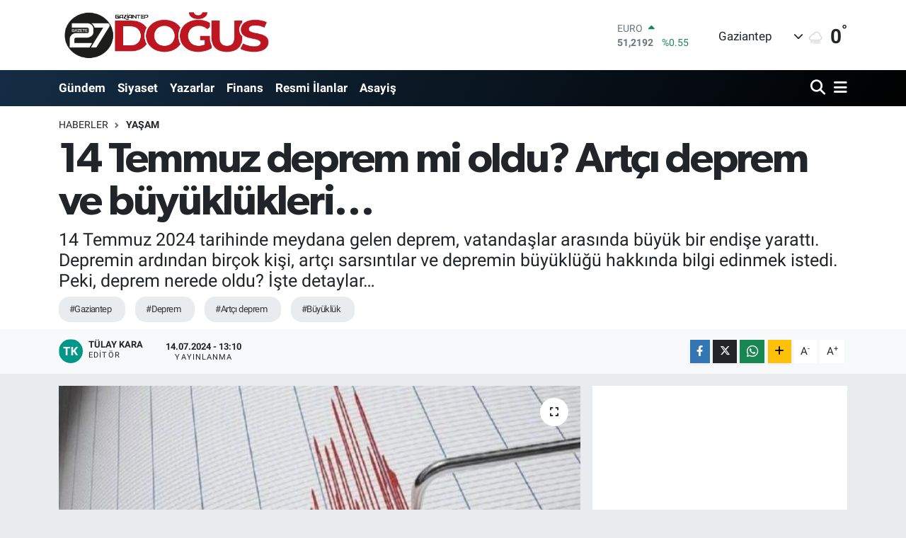

--- FILE ---
content_type: text/html; charset=utf-8
request_url: https://www.gaziantepdogus.com/14-temmuz-deprem-mi-oldu-artci-deprem-ve-buyuklukleri
body_size: 21473
content:
<!DOCTYPE html>
<html lang="tr" data-theme="flow">
<head>
<link rel="dns-prefetch" href="//www.gaziantepdogus.com">
<link rel="dns-prefetch" href="//gaziantepdoguscom.teimg.com">
<link rel="dns-prefetch" href="//static.tebilisim.com">
<link rel="dns-prefetch" href="//www.googletagmanager.com">
<link rel="dns-prefetch" href="//cdn.p.analitik.bik.gov.tr">
<link rel="dns-prefetch" href="//pagead2.googlesyndication.com">
<link rel="dns-prefetch" href="//cdn2.bildirt.com">
<link rel="dns-prefetch" href="//mc.yandex.ru">
<link rel="dns-prefetch" href="//analytics.ahrefs.com">
<link rel="dns-prefetch" href="//cdn.weatherapi.com">
<link rel="dns-prefetch" href="//www.facebook.com">
<link rel="dns-prefetch" href="//www.twitter.com">
<link rel="dns-prefetch" href="//www.instagram.com">
<link rel="dns-prefetch" href="//www.w3.org">
<link rel="dns-prefetch" href="//x.com">
<link rel="dns-prefetch" href="//api.whatsapp.com">
<link rel="dns-prefetch" href="//www.linkedin.com">
<link rel="dns-prefetch" href="//pinterest.com">
<link rel="dns-prefetch" href="//t.me">
<link rel="dns-prefetch" href="//medya.ilan.gov.tr">
<link rel="dns-prefetch" href="//tebilisim.com">
<link rel="dns-prefetch" href="//facebook.com">
<link rel="dns-prefetch" href="//twitter.com">

    <meta charset="utf-8">
<title>14 Temmuz deprem mi oldu? Artçı deprem ve büyüklükleri… - Gaziantep Son Dakika Haberleri | Gaziantep Haber - Gaziantep Doğuş</title>
<meta name="description" content="14 Temmuz 2024 tarihinde meydana gelen deprem, vatandaşlar arasında büyük bir endişe yarattı. Depremin ardından birçok kişi, artçı sarsıntılar ve depremin büyüklüğü hakkında bilgi edinmek istedi. Peki, deprem nerede oldu? İşte detaylar…">
<meta name="keywords" content="gaziantep, deprem, artçı deprem, büyüklük">
<link rel="canonical" href="https://www.gaziantepdogus.com/14-temmuz-deprem-mi-oldu-artci-deprem-ve-buyuklukleri">
<meta name="viewport" content="width=device-width,initial-scale=1">
<meta name="X-UA-Compatible" content="IE=edge">
<meta name="robots" content="max-image-preview:large">
<meta name="theme-color" content="#142d44">
<meta name="title" content="14 Temmuz deprem mi oldu? Artçı deprem ve büyüklükleri…">
<meta name="articleSection" content="news">
<meta name="datePublished" content="2024-07-14T13:10:00+03:00">
<meta name="dateModified" content="2024-07-14T13:10:00+03:00">
<meta name="articleAuthor" content="HABER MERKEZİ">
<meta name="author" content="HABER MERKEZİ">
<link rel="amphtml" href="https://www.gaziantepdogus.com/14-temmuz-deprem-mi-oldu-artci-deprem-ve-buyuklukleri/amp">
<meta property="og:site_name" content="Gaziantep Doğuş">
<meta property="og:title" content="14 Temmuz deprem mi oldu? Artçı deprem ve büyüklükleri…">
<meta property="og:description" content="14 Temmuz 2024 tarihinde meydana gelen deprem, vatandaşlar arasında büyük bir endişe yarattı. Depremin ardından birçok kişi, artçı sarsıntılar ve depremin büyüklüğü hakkında bilgi edinmek istedi. Peki, deprem nerede oldu? İşte detaylar…">
<meta property="og:url" content="https://www.gaziantepdogus.com/14-temmuz-deprem-mi-oldu-artci-deprem-ve-buyuklukleri">
<meta property="og:image" content="https://gaziantepdoguscom.teimg.com/gaziantepdogus-com/uploads/2024/04/malatyada-korkutan-deprem.jpg">
<meta property="og:type" content="article">
<meta property="og:article:published_time" content="2024-07-14T13:10:00+03:00">
<meta property="og:article:modified_time" content="2024-07-14T13:10:00+03:00">
<meta name="twitter:card" content="summary_large_image">
<meta name="twitter:site" content="@dogus_gazetesi">
<meta name="twitter:title" content="14 Temmuz deprem mi oldu? Artçı deprem ve büyüklükleri…">
<meta name="twitter:description" content="14 Temmuz 2024 tarihinde meydana gelen deprem, vatandaşlar arasında büyük bir endişe yarattı. Depremin ardından birçok kişi, artçı sarsıntılar ve depremin büyüklüğü hakkında bilgi edinmek istedi. Peki, deprem nerede oldu? İşte detaylar…">
<meta name="twitter:image" content="https://gaziantepdoguscom.teimg.com/gaziantepdogus-com/uploads/2024/04/malatyada-korkutan-deprem.jpg">
<meta name="twitter:url" content="https://www.gaziantepdogus.com/14-temmuz-deprem-mi-oldu-artci-deprem-ve-buyuklukleri">
<link rel="shortcut icon" type="image/x-icon" href="https://gaziantepdoguscom.teimg.com/gaziantepdogus-com/uploads/2023/12/favicon.ico">
<link rel="manifest" href="https://www.gaziantepdogus.com/manifest.json?v=6.6.4" />
<link rel="preload" href="https://static.tebilisim.com/flow/assets/css/font-awesome/fa-solid-900.woff2" as="font" type="font/woff2" crossorigin />
<link rel="preload" href="https://static.tebilisim.com/flow/assets/css/font-awesome/fa-brands-400.woff2" as="font" type="font/woff2" crossorigin />
<link rel="preload" href="https://static.tebilisim.com/flow/assets/css/weather-icons/font/weathericons-regular-webfont.woff2" as="font" type="font/woff2" crossorigin />
<link rel="preload" href="https://static.tebilisim.com/flow/vendor/te/fonts/roboto/KFOlCnqEu92Fr1MmEU9fBBc4AMP6lQ.woff2" as="font" type="font/woff2" crossorigin />
<link rel="preload" href="https://static.tebilisim.com/flow/vendor/te/fonts/roboto/KFOlCnqEu92Fr1MmEU9fChc4AMP6lbBP.woff2" as="font" type="font/woff2" crossorigin />
<link rel="preload" href="https://static.tebilisim.com/flow/vendor/te/fonts/roboto/KFOlCnqEu92Fr1MmWUlfBBc4AMP6lQ.woff2" as="font" type="font/woff2" crossorigin />
<link rel="preload" href="https://static.tebilisim.com/flow/vendor/te/fonts/roboto/KFOlCnqEu92Fr1MmWUlfChc4AMP6lbBP.woff2" as="font" type="font/woff2" crossorigin />
<link rel="preload" href="https://static.tebilisim.com/flow/vendor/te/fonts/roboto/KFOmCnqEu92Fr1Mu4mxKKTU1Kg.woff2" as="font" type="font/woff2" crossorigin />
<link rel="preload" href="https://static.tebilisim.com/flow/vendor/te/fonts/roboto/KFOmCnqEu92Fr1Mu7GxKKTU1Kvnz.woff2" as="font" type="font/woff2" crossorigin />

<link rel="preload"
	href="https://static.tebilisim.com/flow/vendor/te/fonts/gibson/Gibson-Bold.woff2"
	as="font" type="font/woff2" crossorigin />
<link rel="preload"
	href="https://static.tebilisim.com/flow/vendor/te/fonts/gibson/Gibson-BoldItalic.woff2"
	as="font" type="font/woff2" crossorigin />
<link rel="preload"
	href="https://static.tebilisim.com/flow/vendor/te/fonts/gibson/Gibson-Italic.woff2"
	as="font" type="font/woff2" crossorigin />
<link rel="preload"
	href="https://static.tebilisim.com/flow/vendor/te/fonts/gibson/Gibson-Light.woff2"
	as="font" type="font/woff2" crossorigin />
<link rel="preload"
	href="https://static.tebilisim.com/flow/vendor/te/fonts/gibson/Gibson-LightItalic.woff2"
	as="font" type="font/woff2" crossorigin />
<link rel="preload"
	href="https://static.tebilisim.com/flow/vendor/te/fonts/gibson/Gibson-SemiBold.woff2"
	as="font" type="font/woff2" crossorigin />
<link rel="preload"
	href="https://static.tebilisim.com/flow/vendor/te/fonts/gibson/Gibson-SemiBoldItalic.woff2"
	as="font" type="font/woff2" crossorigin />
<link rel="preload"
	href="https://static.tebilisim.com/flow/vendor/te/fonts/gibson/Gibson.woff2"
	as="font" type="font/woff2" crossorigin />

<link rel="preload" as="style" href="https://static.tebilisim.com/flow/vendor/te/fonts/roboto.css?v=6.6.4">
<link rel="stylesheet" href="https://static.tebilisim.com/flow/vendor/te/fonts/roboto.css?v=6.6.4">
<link rel="preload" as="style" href="https://static.tebilisim.com/flow/vendor/te/fonts/gibson.css?v=6.6.4">
<link rel="stylesheet" href="https://static.tebilisim.com/flow/vendor/te/fonts/gibson.css?v=6.6.4">

<style>:root {
        --te-link-color: #333;
        --te-link-hover-color: #000;
        --te-font: "Roboto";
        --te-secondary-font: "Gibson";
        --te-h1-font-size: 60px;
        --te-color: #142d44;
        --te-hover-color: #000000;
        --mm-ocd-width: 85%!important; /*  Mobil Menü Genişliği */
        --swiper-theme-color: var(--te-color)!important;
        --header-13-color: #ffc107;
    }</style><link rel="preload" as="style" href="https://static.tebilisim.com/flow/assets/vendor/bootstrap/css/bootstrap.min.css?v=6.6.4">
<link rel="stylesheet" href="https://static.tebilisim.com/flow/assets/vendor/bootstrap/css/bootstrap.min.css?v=6.6.4">
<link rel="preload" as="style" href="https://static.tebilisim.com/flow/assets/css/app6.6.4.min.css">
<link rel="stylesheet" href="https://static.tebilisim.com/flow/assets/css/app6.6.4.min.css">



<script type="application/ld+json">{"@context":"https:\/\/schema.org","@type":"WebSite","url":"https:\/\/www.gaziantepdogus.com","potentialAction":{"@type":"SearchAction","target":"https:\/\/www.gaziantepdogus.com\/arama?q={query}","query-input":"required name=query"}}</script>

<script type="application/ld+json">{"@context":"https:\/\/schema.org","@type":"NewsMediaOrganization","url":"https:\/\/www.gaziantepdogus.com","name":"Gaziantep Do\u011fu\u015f Gazetesi","logo":"https:\/\/gaziantepdoguscom.teimg.com\/gaziantepdogus-com\/uploads\/2025\/11\/logo-25055.png","sameAs":["https:\/\/www.facebook.com\/gaziantepdogusgazete","https:\/\/www.twitter.com\/dogus_gazetesi","https:\/\/www.instagram.com\/gaziantepdogusgazetesi"]}</script>

<script type="application/ld+json">{"@context":"https:\/\/schema.org","@graph":[{"@type":"SiteNavigationElement","name":"Ana Sayfa","url":"https:\/\/www.gaziantepdogus.com","@id":"https:\/\/www.gaziantepdogus.com"},{"@type":"SiteNavigationElement","name":"Haber","url":"https:\/\/www.gaziantepdogus.com\/haber","@id":"https:\/\/www.gaziantepdogus.com\/haber"},{"@type":"SiteNavigationElement","name":"D\u00fcnya","url":"https:\/\/www.gaziantepdogus.com\/dunya","@id":"https:\/\/www.gaziantepdogus.com\/dunya"},{"@type":"SiteNavigationElement","name":"Spor","url":"https:\/\/www.gaziantepdogus.com\/spor","@id":"https:\/\/www.gaziantepdogus.com\/spor"},{"@type":"SiteNavigationElement","name":"G\u00fcndem","url":"https:\/\/www.gaziantepdogus.com\/gundem","@id":"https:\/\/www.gaziantepdogus.com\/gundem"},{"@type":"SiteNavigationElement","name":"Siyaset","url":"https:\/\/www.gaziantepdogus.com\/siyaset","@id":"https:\/\/www.gaziantepdogus.com\/siyaset"},{"@type":"SiteNavigationElement","name":"Asayi\u015f","url":"https:\/\/www.gaziantepdogus.com\/asayis","@id":"https:\/\/www.gaziantepdogus.com\/asayis"},{"@type":"SiteNavigationElement","name":"E\u011fitim","url":"https:\/\/www.gaziantepdogus.com\/egitim","@id":"https:\/\/www.gaziantepdogus.com\/egitim"},{"@type":"SiteNavigationElement","name":"Teknoloji","url":"https:\/\/www.gaziantepdogus.com\/teknoloji","@id":"https:\/\/www.gaziantepdogus.com\/teknoloji"},{"@type":"SiteNavigationElement","name":"Sa\u011fl\u0131k","url":"https:\/\/www.gaziantepdogus.com\/saglik","@id":"https:\/\/www.gaziantepdogus.com\/saglik"},{"@type":"SiteNavigationElement","name":"Magazin","url":"https:\/\/www.gaziantepdogus.com\/magazin","@id":"https:\/\/www.gaziantepdogus.com\/magazin"},{"@type":"SiteNavigationElement","name":"Seri \u0130lan","url":"https:\/\/www.gaziantepdogus.com\/seri-ilan","@id":"https:\/\/www.gaziantepdogus.com\/seri-ilan"},{"@type":"SiteNavigationElement","name":"Emlak","url":"https:\/\/www.gaziantepdogus.com\/emlak","@id":"https:\/\/www.gaziantepdogus.com\/emlak"},{"@type":"SiteNavigationElement","name":"Vas\u0131ta","url":"https:\/\/www.gaziantepdogus.com\/vasita","@id":"https:\/\/www.gaziantepdogus.com\/vasita"},{"@type":"SiteNavigationElement","name":"Eleman","url":"https:\/\/www.gaziantepdogus.com\/eleman","@id":"https:\/\/www.gaziantepdogus.com\/eleman"},{"@type":"SiteNavigationElement","name":"Di\u011fer","url":"https:\/\/www.gaziantepdogus.com\/diger","@id":"https:\/\/www.gaziantepdogus.com\/diger"},{"@type":"SiteNavigationElement","name":"Ekonomi","url":"https:\/\/www.gaziantepdogus.com\/ekonomi","@id":"https:\/\/www.gaziantepdogus.com\/ekonomi"},{"@type":"SiteNavigationElement","name":"K\u00fclt\u00fcr Sanat","url":"https:\/\/www.gaziantepdogus.com\/kultur-sanat","@id":"https:\/\/www.gaziantepdogus.com\/kultur-sanat"},{"@type":"SiteNavigationElement","name":"Resmi \u0130lanlar","url":"https:\/\/www.gaziantepdogus.com\/resmi-ilanlar","@id":"https:\/\/www.gaziantepdogus.com\/resmi-ilanlar"},{"@type":"SiteNavigationElement","name":"Video Haber","url":"https:\/\/www.gaziantepdogus.com\/video-haber","@id":"https:\/\/www.gaziantepdogus.com\/video-haber"},{"@type":"SiteNavigationElement","name":"\u00c7evre","url":"https:\/\/www.gaziantepdogus.com\/cevre","@id":"https:\/\/www.gaziantepdogus.com\/cevre"},{"@type":"SiteNavigationElement","name":"Politika","url":"https:\/\/www.gaziantepdogus.com\/politika","@id":"https:\/\/www.gaziantepdogus.com\/politika"},{"@type":"SiteNavigationElement","name":"Genel","url":"https:\/\/www.gaziantepdogus.com\/genel","@id":"https:\/\/www.gaziantepdogus.com\/genel"},{"@type":"SiteNavigationElement","name":"Osmaniye","url":"https:\/\/www.gaziantepdogus.com\/osmaniye","@id":"https:\/\/www.gaziantepdogus.com\/osmaniye"},{"@type":"SiteNavigationElement","name":"Ankara","url":"https:\/\/www.gaziantepdogus.com\/ankara","@id":"https:\/\/www.gaziantepdogus.com\/ankara"},{"@type":"SiteNavigationElement","name":"Gaziantep","url":"https:\/\/www.gaziantepdogus.com\/gaziantep","@id":"https:\/\/www.gaziantepdogus.com\/gaziantep"},{"@type":"SiteNavigationElement","name":"Eski\u015fehir","url":"https:\/\/www.gaziantepdogus.com\/eskisehir","@id":"https:\/\/www.gaziantepdogus.com\/eskisehir"},{"@type":"SiteNavigationElement","name":"Pratik Bilgiler","url":"https:\/\/www.gaziantepdogus.com\/pratik-bilgiler","@id":"https:\/\/www.gaziantepdogus.com\/pratik-bilgiler"},{"@type":"SiteNavigationElement","name":"Izmir","url":"https:\/\/www.gaziantepdogus.com\/izmir-1","@id":"https:\/\/www.gaziantepdogus.com\/izmir-1"},{"@type":"SiteNavigationElement","name":"Ayd\u0131n","url":"https:\/\/www.gaziantepdogus.com\/aydin","@id":"https:\/\/www.gaziantepdogus.com\/aydin"},{"@type":"SiteNavigationElement","name":"Kastamonu","url":"https:\/\/www.gaziantepdogus.com\/kastamonu","@id":"https:\/\/www.gaziantepdogus.com\/kastamonu"},{"@type":"SiteNavigationElement","name":"Erzurum","url":"https:\/\/www.gaziantepdogus.com\/erzurum","@id":"https:\/\/www.gaziantepdogus.com\/erzurum"},{"@type":"SiteNavigationElement","name":"Hakkari","url":"https:\/\/www.gaziantepdogus.com\/hakkari","@id":"https:\/\/www.gaziantepdogus.com\/hakkari"},{"@type":"SiteNavigationElement","name":"Gaziantep Son Dakika","url":"https:\/\/www.gaziantepdogus.com\/gaziantep-son-dakika","@id":"https:\/\/www.gaziantepdogus.com\/gaziantep-son-dakika"},{"@type":"SiteNavigationElement","name":"Gaziantep Haber","url":"https:\/\/www.gaziantepdogus.com\/gaziantep-haber","@id":"https:\/\/www.gaziantepdogus.com\/gaziantep-haber"},{"@type":"SiteNavigationElement","name":"Izmir","url":"https:\/\/www.gaziantepdogus.com\/izmir-2","@id":"https:\/\/www.gaziantepdogus.com\/izmir-2"},{"@type":"SiteNavigationElement","name":"G\u00fcncel","url":"https:\/\/www.gaziantepdogus.com\/guncel","@id":"https:\/\/www.gaziantepdogus.com\/guncel"},{"@type":"SiteNavigationElement","name":"Bilim ve Teknoloji","url":"https:\/\/www.gaziantepdogus.com\/bilim-ve-teknoloji","@id":"https:\/\/www.gaziantepdogus.com\/bilim-ve-teknoloji"},{"@type":"SiteNavigationElement","name":"\u0130leti\u015fim","url":"https:\/\/www.gaziantepdogus.com\/iletisim","@id":"https:\/\/www.gaziantepdogus.com\/iletisim"},{"@type":"SiteNavigationElement","name":"Veri Politikas\u0131","url":"https:\/\/www.gaziantepdogus.com\/veri-politikasi","@id":"https:\/\/www.gaziantepdogus.com\/veri-politikasi"},{"@type":"SiteNavigationElement","name":"Yazarlar","url":"https:\/\/www.gaziantepdogus.com\/yazarlar","@id":"https:\/\/www.gaziantepdogus.com\/yazarlar"},{"@type":"SiteNavigationElement","name":"Foto Galeri","url":"https:\/\/www.gaziantepdogus.com\/foto-galeri","@id":"https:\/\/www.gaziantepdogus.com\/foto-galeri"},{"@type":"SiteNavigationElement","name":"Video Galeri","url":"https:\/\/www.gaziantepdogus.com\/video","@id":"https:\/\/www.gaziantepdogus.com\/video"},{"@type":"SiteNavigationElement","name":"Biyografiler","url":"https:\/\/www.gaziantepdogus.com\/biyografi","@id":"https:\/\/www.gaziantepdogus.com\/biyografi"},{"@type":"SiteNavigationElement","name":"Firma Rehberi","url":"https:\/\/www.gaziantepdogus.com\/rehber","@id":"https:\/\/www.gaziantepdogus.com\/rehber"},{"@type":"SiteNavigationElement","name":"Seri \u0130lanlar","url":"https:\/\/www.gaziantepdogus.com\/ilan","@id":"https:\/\/www.gaziantepdogus.com\/ilan"},{"@type":"SiteNavigationElement","name":"R\u00f6portajlar","url":"https:\/\/www.gaziantepdogus.com\/roportaj","@id":"https:\/\/www.gaziantepdogus.com\/roportaj"},{"@type":"SiteNavigationElement","name":"Gaziantep Bug\u00fcn, Yar\u0131n ve 1 Haftal\u0131k Hava Durumu Tahmini","url":"https:\/\/www.gaziantepdogus.com\/gaziantep-hava-durumu","@id":"https:\/\/www.gaziantepdogus.com\/gaziantep-hava-durumu"},{"@type":"SiteNavigationElement","name":"Gaziantep Namaz Vakitleri","url":"https:\/\/www.gaziantepdogus.com\/gaziantep-namaz-vakitleri","@id":"https:\/\/www.gaziantepdogus.com\/gaziantep-namaz-vakitleri"},{"@type":"SiteNavigationElement","name":"Puan Durumu ve Fikst\u00fcr","url":"https:\/\/www.gaziantepdogus.com\/futbol\/st-super-lig-puan-durumu-ve-fikstur","@id":"https:\/\/www.gaziantepdogus.com\/futbol\/st-super-lig-puan-durumu-ve-fikstur"}]}</script>

<script type="application/ld+json">{"@context":"https:\/\/schema.org","@type":"BreadcrumbList","itemListElement":[{"@type":"ListItem","position":1,"item":{"@type":"Thing","@id":"https:\/\/www.gaziantepdogus.com","name":"Haberler"}}]}</script>
<script type="application/ld+json">{"@context":"https:\/\/schema.org","@type":"NewsArticle","headline":"14 Temmuz deprem mi oldu? Art\u00e7\u0131 deprem ve b\u00fcy\u00fckl\u00fckleri\u2026","articleSection":"Ya\u015fam","dateCreated":"2024-07-14T13:10:00+03:00","datePublished":"2024-07-14T13:10:00+03:00","dateModified":"2024-07-14T13:10:00+03:00","wordCount":94,"genre":"news","mainEntityOfPage":{"@type":"WebPage","@id":"https:\/\/www.gaziantepdogus.com\/14-temmuz-deprem-mi-oldu-artci-deprem-ve-buyuklukleri"},"articleBody":"<p>AFAD ve Kandilli Rasathanesi son deprem verilerini g\u00fcncelledi. \u0130\u015fte 14 Temmuz 2024 tarihinde ger\u00e7ekle\u015fen depremlerin detaylar\u0131:<\/p>\r\n\r\n<table align=\"left\" border=\"0\" cellpadding=\"0\" cellspacing=\"0\" width=\"717\">\r\n <thead>\r\n  <tr>\r\n   <td>\r\n   <p align=\"center\"><strong>Tarih(TS)<\/strong><\/p>\r\n   <\/td>\r\n   <td>\r\n   <p align=\"center\"><strong>Enlem<\/strong><\/p>\r\n   <\/td>\r\n   <td>\r\n   <p align=\"center\"><strong>Boylam<\/strong><\/p>\r\n   <\/td>\r\n   <td>\r\n   <p align=\"center\"><strong>Derinlik(Km)<\/strong><\/p>\r\n   <\/td>\r\n   <td>\r\n   <p align=\"center\"><strong>Tip<\/strong><\/p>\r\n   <\/td>\r\n   <td>\r\n   <p align=\"center\"><strong>B\u00fcy\u00fckl\u00fck<\/strong><\/p>\r\n   <\/td>\r\n  <\/tr>\r\n <\/thead>\r\n <tbody>\r\n  <tr>\r\n   <td>\r\n   <p align=\"center\">2024-07-14 12:23:31<\/p>\r\n   <\/td>\r\n   <td>\r\n   <p align=\"center\">41.06389<\/p>\r\n   <\/td>\r\n   <td>\r\n   <p align=\"center\">38.62639<\/p>\r\n   <\/td>\r\n   <td>\r\n   <p align=\"center\">19.45<\/p>\r\n   <\/td>\r\n   <td>\r\n   <p align=\"center\">ML<\/p>\r\n   <\/td>\r\n   <td>\r\n   <p align=\"center\">3.6<\/p>\r\n   <\/td>\r\n  <\/tr>\r\n  <tr>\r\n   <td>\r\n   <p align=\"center\">2024-07-14 11:40:43<\/p>\r\n   <\/td>\r\n   <td>\r\n   <p align=\"center\">40.31278<\/p>\r\n   <\/td>\r\n   <td>\r\n   <p align=\"center\">35.53833<\/p>\r\n   <\/td>\r\n   <td>\r\n   <p align=\"center\">7.0<\/p>\r\n   <\/td>\r\n   <td>\r\n   <p align=\"center\">ML<\/p>\r\n   <\/td>\r\n   <td>\r\n   <p align=\"center\">2.3<\/p>\r\n   <\/td>\r\n  <\/tr>\r\n  <tr>\r\n   <td>\r\n   <p align=\"center\">2024-07-14 10:03:49<\/p>\r\n   <\/td>\r\n   <td>\r\n   <p align=\"center\">36.70222<\/p>\r\n   <\/td>\r\n   <td>\r\n   <p align=\"center\">36.04667<\/p>\r\n   <\/td>\r\n   <td>\r\n   <p align=\"center\">5.29<\/p>\r\n   <\/td>\r\n   <td>\r\n   <p align=\"center\">ML<\/p>\r\n   <\/td>\r\n   <td>\r\n   <p align=\"center\">3.5<\/p>\r\n   <\/td>\r\n  <\/tr>\r\n  <tr>\r\n   <td>\r\n   <p align=\"center\">2024-07-14 09:57:02<\/p>\r\n   <\/td>\r\n   <td>\r\n   <p align=\"center\">38.27083<\/p>\r\n   <\/td>\r\n   <td>\r\n   <p align=\"center\">38.13222<\/p>\r\n   <\/td>\r\n   <td>\r\n   <p align=\"center\">7.02<\/p>\r\n   <\/td>\r\n   <td>\r\n   <p align=\"center\">ML<\/p>\r\n   <\/td>\r\n   <td>\r\n   <p align=\"center\">1.8<\/p>\r\n   <\/td>\r\n  <\/tr>\r\n  <tr>\r\n   <td>\r\n   <p align=\"center\">2024-07-14 09:37:23<\/p>\r\n   <\/td>\r\n   <td>\r\n   <p align=\"center\">37.42806<\/p>\r\n   <\/td>\r\n   <td>\r\n   <p align=\"center\">36.05444<\/p>\r\n   <\/td>\r\n   <td>\r\n   <p align=\"center\">10.69<\/p>\r\n   <\/td>\r\n   <td>\r\n   <p align=\"center\">ML<\/p>\r\n   <\/td>\r\n   <td>\r\n   <p align=\"center\">2.6<\/p>\r\n   <\/td>\r\n  <\/tr>\r\n  <tr>\r\n   <td>\r\n   <p align=\"center\">2024-07-14 09:36:23<\/p>\r\n   <\/td>\r\n   <td>\r\n   <p align=\"center\">36.93889<\/p>\r\n   <\/td>\r\n   <td>\r\n   <p align=\"center\">36.29722<\/p>\r\n   <\/td>\r\n   <td>\r\n   <p align=\"center\">5.6<\/p>\r\n   <\/td>\r\n   <td>\r\n   <p align=\"center\">ML<\/p>\r\n   <\/td>\r\n   <td>\r\n   <p align=\"center\">2.0<\/p>\r\n   <\/td>\r\n  <\/tr>\r\n  <tr>\r\n   <td>\r\n   <p align=\"center\">2024-07-14 08:36:40<\/p>\r\n   <\/td>\r\n   <td>\r\n   <p align=\"center\">38.17694<\/p>\r\n   <\/td>\r\n   <td>\r\n   <p align=\"center\">38.01639<\/p>\r\n   <\/td>\r\n   <td>\r\n   <p align=\"center\">7.02<\/p>\r\n   <\/td>\r\n   <td>\r\n   <p align=\"center\">ML<\/p>\r\n   <\/td>\r\n   <td>\r\n   <p align=\"center\">1.7<\/p>\r\n   <\/td>\r\n  <\/tr>\r\n  <tr>\r\n   <td>\r\n   <p align=\"center\">2024-07-14 08:23:02<\/p>\r\n   <\/td>\r\n   <td>\r\n   <p align=\"center\">38.0325<\/p>\r\n   <\/td>\r\n   <td>\r\n   <p align=\"center\">37.6725<\/p>\r\n   <\/td>\r\n   <td>\r\n   <p align=\"center\">7.0<\/p>\r\n   <\/td>\r\n   <td>\r\n   <p align=\"center\">ML<\/p>\r\n   <\/td>\r\n   <td>\r\n   <p align=\"center\">1.5<\/p>\r\n   <\/td>\r\n  <\/tr>\r\n  <tr>\r\n   <td>\r\n   <p align=\"center\">2024-07-14 08:16:41<\/p>\r\n   <\/td>\r\n   <td>\r\n   <p align=\"center\">36.85056<\/p>\r\n   <\/td>\r\n   <td>\r\n   <p align=\"center\">28.27167<\/p>\r\n   <\/td>\r\n   <td>\r\n   <p align=\"center\">49.37<\/p>\r\n   <\/td>\r\n   <td>\r\n   <p align=\"center\">ML<\/p>\r\n   <\/td>\r\n   <td>\r\n   <p align=\"center\">1.9<\/p>\r\n   <\/td>\r\n  <\/tr>\r\n  <tr>\r\n   <td>\r\n   <p align=\"center\">2024-07-14 07:54:35<\/p>\r\n   <\/td>\r\n   <td>\r\n   <p align=\"center\">38.47056<\/p>\r\n   <\/td>\r\n   <td>\r\n   <p align=\"center\">37.36<\/p>\r\n   <\/td>\r\n   <td>\r\n   <p align=\"center\">5.91<\/p>\r\n   <\/td>\r\n   <td>\r\n   <p align=\"center\">ML<\/p>\r\n   <\/td>\r\n   <td>\r\n   <p align=\"center\">1.9<\/p>\r\n   <\/td>\r\n  <\/tr>\r\n  <tr>\r\n   <td>\r\n   <p align=\"center\">2024-07-14 07:45:17<\/p>\r\n   <\/td>\r\n   <td>\r\n   <p align=\"center\">40.81861<\/p>\r\n   <\/td>\r\n   <td>\r\n   <p align=\"center\">40.64694<\/p>\r\n   <\/td>\r\n   <td>\r\n   <p align=\"center\">9.77<\/p>\r\n   <\/td>\r\n   <td>\r\n   <p align=\"center\">ML<\/p>\r\n   <\/td>\r\n   <td>\r\n   <p align=\"center\">1.2<\/p>\r\n   <\/td>\r\n  <\/tr>\r\n  <tr>\r\n   <td>\r\n   <p align=\"center\">2024-07-14 07:09:11<\/p>\r\n   <\/td>\r\n   <td>\r\n   <p align=\"center\">39.29417<\/p>\r\n   <\/td>\r\n   <td>\r\n   <p align=\"center\">27.53944<\/p>\r\n   <\/td>\r\n   <td>\r\n   <p align=\"center\">6.3<\/p>\r\n   <\/td>\r\n   <td>\r\n   <p align=\"center\">ML<\/p>\r\n   <\/td>\r\n   <td>\r\n   <p align=\"center\">1.6<\/p>\r\n   <\/td>\r\n  <\/tr>\r\n  <tr>\r\n   <td>\r\n   <p align=\"center\">2024-07-14 06:18:22<\/p>\r\n   <\/td>\r\n   <td>\r\n   <p align=\"center\">38.50611<\/p>\r\n   <\/td>\r\n   <td>\r\n   <p align=\"center\">39.30583<\/p>\r\n   <\/td>\r\n   <td>\r\n   <p align=\"center\">7.0<\/p>\r\n   <\/td>\r\n   <td>\r\n   <p align=\"center\">ML<\/p>\r\n   <\/td>\r\n   <td>\r\n   <p align=\"center\">1.6<\/p>\r\n   <\/td>\r\n  <\/tr>\r\n  <tr>\r\n   <td>\r\n   <p align=\"center\">2024-07-14 05:38:27<\/p>\r\n   <\/td>\r\n   <td>\r\n   <p align=\"center\">39.03861<\/p>\r\n   <\/td>\r\n   <td>\r\n   <p align=\"center\">41.96972<\/p>\r\n   <\/td>\r\n   <td>\r\n   <p align=\"center\">7.0<\/p>\r\n   <\/td>\r\n   <td>\r\n   <p align=\"center\">ML<\/p>\r\n   <\/td>\r\n   <td>\r\n   <p align=\"center\">1.7<\/p>\r\n   <\/td>\r\n  <\/tr>\r\n  <tr>\r\n   <td>\r\n   <p align=\"center\">2024-07-14 05:06:27<\/p>\r\n   <\/td>\r\n   <td>\r\n   <p align=\"center\">41.18417<\/p>\r\n   <\/td>\r\n   <td>\r\n   <p align=\"center\">43.85056<\/p>\r\n   <\/td>\r\n   <td>\r\n   <p align=\"center\">6.93<\/p>\r\n   <\/td>\r\n   <td>\r\n   <p align=\"center\">ML<\/p>\r\n   <\/td>\r\n   <td>\r\n   <p align=\"center\">1.6<\/p>\r\n   <\/td>\r\n  <\/tr>\r\n  <tr>\r\n   <td>\r\n   <p align=\"center\">2024-07-14 03:52:59<\/p>\r\n   <\/td>\r\n   <td>\r\n   <p align=\"center\">41.16667<\/p>\r\n   <\/td>\r\n   <td>\r\n   <p align=\"center\">43.83417<\/p>\r\n   <\/td>\r\n   <td>\r\n   <p align=\"center\">6.95<\/p>\r\n   <\/td>\r\n   <td>\r\n   <p align=\"center\">ML<\/p>\r\n   <\/td>\r\n   <td>\r\n   <p align=\"center\">2.0<\/p>\r\n   <\/td>\r\n  <\/tr>\r\n  <tr>\r\n   <td>\r\n   <p align=\"center\">2024-07-14 03:49:27<\/p>\r\n   <\/td>\r\n   <td>\r\n   <p align=\"center\">38.60889<\/p>\r\n   <\/td>\r\n   <td>\r\n   <p align=\"center\">38.01083<\/p>\r\n   <\/td>\r\n   <td>\r\n   <p align=\"center\">7.0<\/p>\r\n   <\/td>\r\n   <td>\r\n   <p align=\"center\">ML<\/p>\r\n   <\/td>\r\n   <td>\r\n   <p align=\"center\">2.1<\/p>\r\n   <\/td>\r\n  <\/tr>\r\n  <tr>\r\n   <td>\r\n   <p align=\"center\">2024-07-14 03:36:56<\/p>\r\n   <\/td>\r\n   <td>\r\n   <p align=\"center\">37.95333<\/p>\r\n   <\/td>\r\n   <td>\r\n   <p align=\"center\">36.52139<\/p>\r\n   <\/td>\r\n   <td>\r\n   <p align=\"center\">7.0<\/p>\r\n   <\/td>\r\n   <td>\r\n   <p align=\"center\">ML<\/p>\r\n   <\/td>\r\n   <td>\r\n   <p align=\"center\">2.0<\/p>\r\n   <\/td>\r\n  <\/tr>\r\n  <tr>\r\n   <td>\r\n   <p align=\"center\">2024-07-14 03:24:54<\/p>\r\n   <\/td>\r\n   <td>\r\n   <p align=\"center\">35.25639<\/p>\r\n   <\/td>\r\n   <td>\r\n   <p align=\"center\">27.47222<\/p>\r\n   <\/td>\r\n   <td>\r\n   <p align=\"center\">7.0<\/p>\r\n   <\/td>\r\n   <td>\r\n   <p align=\"center\">ML<\/p>\r\n   <\/td>\r\n   <td>\r\n   <p align=\"center\">2.1<\/p>\r\n   <\/td>\r\n  <\/tr>\r\n  <tr>\r\n   <td>\r\n   <p align=\"center\">2024-07-14 02:58:07<\/p>\r\n   <\/td>\r\n   <td>\r\n   <p align=\"center\">37.88472<\/p>\r\n   <\/td>\r\n   <td>\r\n   <p align=\"center\">26.44694<\/p>\r\n   <\/td>\r\n   <td>\r\n   <p align=\"center\">6.8<\/p>\r\n   <\/td>\r\n   <td>\r\n   <p align=\"center\">ML<\/p>\r\n   <\/td>\r\n   <td>\r\n   <p align=\"center\">1.9<\/p>\r\n   <\/td>\r\n  <\/tr>\r\n  <tr>\r\n   <td>\r\n   <p align=\"center\">2024-07-14 02:03:08<\/p>\r\n   <\/td>\r\n   <td>\r\n   <p align=\"center\">38.27722<\/p>\r\n   <\/td>\r\n   <td>\r\n   <p align=\"center\">37.78278<\/p>\r\n   <\/td>\r\n   <td>\r\n   <p align=\"center\">5.16<\/p>\r\n   <\/td>\r\n   <td>\r\n   <p align=\"center\">ML<\/p>\r\n   <\/td>\r\n   <td>\r\n   <p align=\"center\">2.0<\/p>\r\n   <\/td>\r\n  <\/tr>\r\n  <tr>\r\n   <td>\r\n   <p align=\"center\">2024-07-14 01:02:54<\/p>\r\n   <\/td>\r\n   <td>\r\n   <p align=\"center\">40.40639<\/p>\r\n   <\/td>\r\n   <td>\r\n   <p align=\"center\">28.84528<\/p>\r\n   <\/td>\r\n   <td>\r\n   <p align=\"center\">6.97<\/p>\r\n   <\/td>\r\n   <td>\r\n   <p align=\"center\">ML<\/p>\r\n   <\/td>\r\n   <td>\r\n   <p align=\"center\">1.4<\/p>\r\n   <\/td>\r\n  <\/tr>\r\n <\/tbody>\r\n<\/table>","description":"14 Temmuz 2024 tarihinde meydana gelen deprem, vatanda\u015flar aras\u0131nda b\u00fcy\u00fck bir endi\u015fe yaratt\u0131. Depremin ard\u0131ndan bir\u00e7ok ki\u015fi, art\u00e7\u0131 sars\u0131nt\u0131lar ve depremin b\u00fcy\u00fckl\u00fc\u011f\u00fc hakk\u0131nda bilgi edinmek istedi. Peki, deprem nerede oldu? \u0130\u015fte detaylar\u2026","inLanguage":"tr-TR","keywords":["gaziantep","deprem","art\u00e7\u0131 deprem","b\u00fcy\u00fckl\u00fck"],"image":{"@type":"ImageObject","url":"https:\/\/gaziantepdoguscom.teimg.com\/crop\/1280x720\/gaziantepdogus-com\/uploads\/2024\/04\/malatyada-korkutan-deprem.jpg","width":"1280","height":"720","caption":"14 Temmuz deprem mi oldu? Art\u00e7\u0131 deprem ve b\u00fcy\u00fckl\u00fckleri\u2026"},"publishingPrinciples":"https:\/\/www.gaziantepdogus.com\/gizlilik-sozlesmesi","isFamilyFriendly":"http:\/\/schema.org\/True","isAccessibleForFree":"http:\/\/schema.org\/True","publisher":{"@type":"Organization","name":"Gaziantep Do\u011fu\u015f Gazetesi","image":"https:\/\/gaziantepdoguscom.teimg.com\/gaziantepdogus-com\/uploads\/2025\/11\/logo-25055.png","logo":{"@type":"ImageObject","url":"https:\/\/gaziantepdoguscom.teimg.com\/gaziantepdogus-com\/uploads\/2025\/11\/logo-25055.png","width":"640","height":"375"}},"author":{"@type":"Person","name":"T\u00fclay Kara","honorificPrefix":"","jobTitle":"","url":null}}</script>


<!-- Google tag (gtag.js) -->
<script async src="https://www.googletagmanager.com/gtag/js?id=G-FC4M5RDM3C" data-cfasync="false"></script>
<script data-cfasync="false">
	window.dataLayer = window.dataLayer || [];
	function gtag(){dataLayer.push(arguments);}
	gtag('js', new Date());
	gtag('config', 'G-FC4M5RDM3C');
</script>

<script>!function(){var t=document.createElement("script");t.setAttribute("src",'https://cdn.p.analitik.bik.gov.tr/tracker'+(typeof Intl!=="undefined"?(typeof (Intl||"").PluralRules!=="undefined"?'1':typeof Promise!=="undefined"?'2':typeof MutationObserver!=='undefined'?'3':'4'):'4')+'.js'),t.setAttribute("data-website-id","9e81f758-6186-4952-ad24-cbb6689aa683"),t.setAttribute("data-host-url",'//9e81f758-6186-4952-ad24-cbb6689aa683.collector.p.analitik.bik.gov.tr'),document.head.appendChild(t)}();</script>
<script async src="https://pagead2.googlesyndication.com/pagead/js/adsbygoogle.js?client=ca-pub-4584248901656128" crossorigin="anonymous"></script>

<link rel="manifest" href="/manifest.json?data=Bildirt">
<script>var uygulamaid="8951-4611-2466-5684-9178-7";</script> 
<script src="https://cdn2.bildirt.com/BildirtSDKfiles.js"></script>
<meta name="google-site-verification" content="bEDueilFM5ypJ5Yi0MpJRzTx5kSyKkqOU6QZJgDm9p4" />
<meta name="google-site-verification" content="bi0FyNehGjoVHsQjths4yGVdAFTM6t0J18mKYCGWmP8" />
<!-- Yandex.Metrika counter -->
<script type="text/javascript" >
   (function(m,e,t,r,i,k,a){m[i]=m[i]||function(){(m[i].a=m[i].a||[]).push(arguments)};
   m[i].l=1*new Date();
   for (var j = 0; j < document.scripts.length; j++) {if (document.scripts[j].src === r) { return; }}
   k=e.createElement(t),a=e.getElementsByTagName(t)[0],k.async=1,k.src=r,a.parentNode.insertBefore(k,a)})
   (window, document, "script", "https://mc.yandex.ru/metrika/tag.js", "ym");

   ym(99326934, "init", {
        clickmap:true,
        trackLinks:true,
        accurateTrackBounce:true,
        webvisor:true
   });
</script>
<noscript><div><img src="https://mc.yandex.ru/watch/99326934" style="position:absolute; left:-9999px;" alt="" /></div></noscript>
<!-- /Yandex.Metrika counter -->

<script src="https://analytics.ahrefs.com/analytics.js" data-key="6qTbD31nyQ84cm5xMkph9w" async></script>

<!-- Google tag (gtag.js) -->
<script async src="https://www.googletagmanager.com/gtag/js?id=AW-11313029808">
</script>
<script>
  window.dataLayer = window.dataLayer || [];
  function gtag(){dataLayer.push(arguments);}
  gtag('js', new Date());

  gtag('config', 'AW-11313029808');
</script>





</head>




<body class="d-flex flex-column min-vh-100">

    
    

    <header class="header-1">
    <nav class="top-header navbar navbar-expand-lg navbar-light shadow-sm bg-white py-1">
        <div class="container">
                            <a class="navbar-brand me-0" href="/" title="Gaziantep Doğuş">
                <img src="https://gaziantepdoguscom.teimg.com/gaziantepdogus-com/uploads/2025/11/logo-25055.png" alt="Gaziantep Doğuş" width="305" height="40" class="light-mode img-fluid flow-logo">
<img src="https://gaziantepdoguscom.teimg.com/gaziantepdogus-com/uploads/2025/11/logo-25055.png" alt="Gaziantep Doğuş" width="305" height="40" class="dark-mode img-fluid flow-logo d-none">

            </a>
                                    <div class="header-widgets d-lg-flex justify-content-end align-items-center d-none">
                <div class="position-relative overflow-hidden" style="height: 40px;">
                    <!-- PİYASALAR -->
<div class="newsticker mini">
    <ul class="newsticker__h4 list-unstyled text-secondary" data-header="1">
                <li class="newsticker__item col dolar">
            <div>DOLAR <span class="text-success"><i class="fa fa-caret-up ms-1"></i></span></div>
            <div class="fw-bold mb-0 d-inline-block">43,3802</div>
            <span class="d-inline-block ms-2 text-success">%0.28</span>
        </li>
                <li class="newsticker__item col euro">
            <div>EURO <span class="text-success"><i class="fa fa-caret-up ms-1"></i></span></div>
            <div class="fw-bold mb-0 d-inline-block">51,2192</div>
            <span class="d-inline-block ms-2 text-success">%0.55</span>
        </li>
                <li class="newsticker__item col sterlin">
            <div>STERLİN <span class="text-success"><i class="fa fa-caret-up ms-1"></i></span></div>
            <div class="fw-bold mb-0 d-inline-block">59,0952</div>
            <span class="d-inline-block ms-2 text-success">%0.98</span>
        </li>
                <li class="newsticker__item col altin">
            <div>G.ALTIN <span class="text-success"><i class="fa fa-caret-up ms-1"></i></span></div>
            <div class="fw-bold mb-0 d-inline-block">6927.64</div>
            <span class="d-inline-block ms-2 text-success">%1.17</span>
        </li>
                <li class="newsticker__item col bist">
            <div>BİST100 <span class="text-success"><i class="fa fa-caret-up ms-1"></i></span></div>
            <div class="fw-bold mb-0 d-inline-block">12.993</div>
            <span class="d-inline-block ms-2 text-success">%110</span>
        </li>
                <li class="newsticker__item col btc">
            <div>BITCOIN <span class="text-success"><i class="fa fa-caret-up ms-1"></i></span></div>
            <div class="fw-bold mb-0 d-inline-block">90.820,20</div>
            <span class="d-inline-block ms-2 text-success">%1.99</span>
        </li>
            </ul>
</div>


                </div>
                <div class="weather-top d-none d-lg-flex justify-content-between align-items-center ms-4 weather-widget mini">
                    <!-- HAVA DURUMU -->

            <div class="weather mx-1">
            <div class="custom-selectbox " onclick="toggleDropdown(this)" style="width: 120px">
    <div class="d-flex justify-content-between align-items-center">
        <span style="">Gaziantep</span>
        <i class="fas fa-chevron-down" style="font-size: 14px"></i>
    </div>
    <ul class="bg-white text-dark overflow-widget" style="min-height: 100px; max-height: 300px">
                    <li>
                <a href="https://www.gaziantepdogus.com/gaziantep-araban-hava-durumu" title="Araban Hava Durumu" class="text-dark">
                    Araban
                </a>
            </li>
                    <li>
                <a href="https://www.gaziantepdogus.com/gaziantep-islahiye-hava-durumu" title="İslahiye Hava Durumu" class="text-dark">
                    İslahiye
                </a>
            </li>
                    <li>
                <a href="https://www.gaziantepdogus.com/gaziantep-karkamis-hava-durumu" title="Karkamış Hava Durumu" class="text-dark">
                    Karkamış
                </a>
            </li>
                    <li>
                <a href="https://www.gaziantepdogus.com/gaziantep-nizip-hava-durumu" title="Nizip Hava Durumu" class="text-dark">
                    Nizip
                </a>
            </li>
                    <li>
                <a href="https://www.gaziantepdogus.com/gaziantep-nurdagi-hava-durumu" title="Nurdağı Hava Durumu" class="text-dark">
                    Nurdağı
                </a>
            </li>
                    <li>
                <a href="https://www.gaziantepdogus.com/gaziantep-oguzeli-hava-durumu" title="Oğuzeli Hava Durumu" class="text-dark">
                    Oğuzeli
                </a>
            </li>
                    <li>
                <a href="https://www.gaziantepdogus.com/gaziantep-sahinbey-hava-durumu" title="Şahinbey Hava Durumu" class="text-dark">
                    Şahinbey
                </a>
            </li>
                    <li>
                <a href="https://www.gaziantepdogus.com/gaziantep-sehitkamil-hava-durumu" title="Şehitkamil Hava Durumu" class="text-dark">
                    Şehitkamil
                </a>
            </li>
                    <li>
                <a href="https://www.gaziantepdogus.com/gaziantep-yavuzeli-hava-durumu" title="Yavuzeli Hava Durumu" class="text-dark">
                    Yavuzeli
                </a>
            </li>
            </ul>
</div>

        </div>
        <div>
            <img src="https://cdn.weatherapi.com/weather/64x64/night/260.png" class="condition" width="26" height="26" alt="0" />
        </div>
        <div class="weather-degree h3 mb-0 lead ms-2" data-header="1">
            <span class="degree">0</span><sup>°</sup>
        </div>
    

                </div>
            </div>
                        <ul class="nav d-lg-none px-2">
                
                <li class="nav-item"><a href="/arama" class="me-2" title="Ara"><i class="fa fa-search fa-lg"></i></a></li>
                <li class="nav-item"><a href="#menu" title="Ana Menü"><i class="fa fa-bars fa-lg"></i></a></li>
            </ul>
        </div>
    </nav>
    <div class="main-menu navbar navbar-expand-lg d-none d-lg-block bg-gradient-te py-1">
        <div class="container">
            <ul  class="nav fw-semibold">
        <li class="nav-item   ">
        <a href="/gundem" class="nav-link text-white" target="_self" title="Gündem">Gündem</a>
        
    </li>
        <li class="nav-item   ">
        <a href="/siyaset" class="nav-link text-white" target="_self" title="Siyaset">Siyaset</a>
        
    </li>
        <li class="nav-item   ">
        <a href="/yazarlar" class="nav-link text-white" target="_self" title="Yazarlar">Yazarlar</a>
        
    </li>
        <li class="nav-item   ">
        <a href="/ekonomi" class="nav-link text-white" target="_self" title="Finans">Finans</a>
        
    </li>
        <li class="nav-item   ">
        <a href="/resmi-ilanlar" class="nav-link text-white" target="_self" title="Resmi İlanlar">Resmi İlanlar</a>
        
    </li>
        <li class="nav-item   ">
        <a href="/asayis" class="nav-link text-white" target="_self" title="Asayiş">Asayiş</a>
        
    </li>
    </ul>

            <ul class="navigation-menu nav d-flex align-items-center">

                <li class="nav-item">
                    <a href="/arama" class="nav-link pe-1 text-white" title="Ara">
                        <i class="fa fa-search fa-lg"></i>
                    </a>
                </li>

                

                <li class="nav-item dropdown position-static">
                    <a class="nav-link pe-0 text-white" data-bs-toggle="dropdown" href="#" aria-haspopup="true" aria-expanded="false" title="Ana Menü">
                        <i class="fa fa-bars fa-lg"></i>
                    </a>
                    <div class="mega-menu dropdown-menu dropdown-menu-end text-capitalize shadow-lg border-0 rounded-0">

    <div class="row g-3 small p-3">

                <div class="col">
            <div class="extra-sections bg-light p-3 border">
                <a href="https://www.gaziantepdogus.com/gaziantep-nobetci-eczaneler" title="Gaziantep Nöbetçi Eczaneler" class="d-block border-bottom pb-2 mb-2" target="_self"><i class="fa-solid fa-capsules me-2"></i>Gaziantep Nöbetçi Eczaneler</a>
<a href="https://www.gaziantepdogus.com/gaziantep-hava-durumu" title="Gaziantep Hava Durumu" class="d-block border-bottom pb-2 mb-2" target="_self"><i class="fa-solid fa-cloud-sun me-2"></i>Gaziantep Hava Durumu</a>
<a href="https://www.gaziantepdogus.com/gaziantep-namaz-vakitleri" title="Gaziantep Namaz Vakitleri" class="d-block border-bottom pb-2 mb-2" target="_self"><i class="fa-solid fa-mosque me-2"></i>Gaziantep Namaz Vakitleri</a>
<a href="https://www.gaziantepdogus.com/gaziantep-trafik-durumu" title="Gaziantep Trafik Yoğunluk Haritası" class="d-block border-bottom pb-2 mb-2" target="_self"><i class="fa-solid fa-car me-2"></i>Gaziantep Trafik Yoğunluk Haritası</a>
<a href="https://www.gaziantepdogus.com/futbol/super-lig-puan-durumu-ve-fikstur" title="Süper Lig Puan Durumu ve Fikstür" class="d-block border-bottom pb-2 mb-2" target="_self"><i class="fa-solid fa-chart-bar me-2"></i>Süper Lig Puan Durumu ve Fikstür</a>
<a href="https://www.gaziantepdogus.com/tum-mansetler" title="Tüm Manşetler" class="d-block border-bottom pb-2 mb-2" target="_self"><i class="fa-solid fa-newspaper me-2"></i>Tüm Manşetler</a>
<a href="https://www.gaziantepdogus.com/sondakika-haberleri" title="Son Dakika Haberleri" class="d-block border-bottom pb-2 mb-2" target="_self"><i class="fa-solid fa-bell me-2"></i>Son Dakika Haberleri</a>

            </div>
        </div>
        
        <div class="col">
        <a href="/dunya" class="d-block border-bottom  pb-2 mb-2" target="_self" title="Dünya">Dünya</a>
            <a href="/egitim" class="d-block border-bottom  pb-2 mb-2" target="_self" title="Eğitim">Eğitim</a>
            <a href="/kultur-sanat" class="d-block border-bottom  pb-2 mb-2" target="_self" title="Kültür Sanat">Kültür Sanat</a>
            <a href="/magazin" class="d-block border-bottom  pb-2 mb-2" target="_self" title="Magazin">Magazin</a>
            <a href="/saglik" class="d-block border-bottom  pb-2 mb-2" target="_self" title="Sağlık">Sağlık</a>
            <a href="/spor" class="d-block border-bottom  pb-2 mb-2" target="_self" title="Spor">Spor</a>
            <a href="/teknoloji" class="d-block  pb-2 mb-2" target="_self" title="Teknoloji">Teknoloji</a>
        </div><div class="col">
            <a href="/yasam" class="d-block border-bottom  pb-2 mb-2" target="_self" title="Yaşam">Yaşam</a>
        </div>


    </div>

    <div class="p-3 bg-light">
                <a class="me-3"
            href="https://www.facebook.com/gaziantepdogusgazete" target="_blank" rel="nofollow noreferrer noopener"><i class="fab fa-facebook me-2 text-navy"></i> Facebook</a>
                        <a class="me-3"
            href="https://www.twitter.com/dogus_gazetesi" target="_blank" rel="nofollow noreferrer noopener"><i class="fab fa-x-twitter "></i> Twitter</a>
                        <a class="me-3"
            href="https://www.instagram.com/gaziantepdogusgazetesi" target="_blank" rel="nofollow noreferrer noopener"><i class="fab fa-instagram me-2 text-magenta"></i> Instagram</a>
                                                                    </div>

    <div class="mega-menu-footer p-2 bg-te-color">
        <a class="dropdown-item text-white" href="/kunye" title="Künye / İletişim"><i class="fa fa-id-card me-2"></i> Künye / İletişim</a>
        <a class="dropdown-item text-white" href="/iletisim" title="Bize Ulaşın"><i class="fa fa-envelope me-2"></i> Bize Ulaşın</a>
        <a class="dropdown-item text-white" href="/rss-baglantilari" title="RSS Bağlantıları"><i class="fa fa-rss me-2"></i> RSS Bağlantıları</a>
        <a class="dropdown-item text-white" href="/member/login" title="Üyelik Girişi"><i class="fa fa-user me-2"></i> Üyelik Girişi</a>
    </div>


</div>

                </li>

            </ul>
        </div>
    </div>
    <ul  class="mobile-categories d-lg-none list-inline bg-white">
        <li class="list-inline-item">
        <a href="/gundem" class="text-dark" target="_self" title="Gündem">
                Gündem
        </a>
    </li>
        <li class="list-inline-item">
        <a href="/siyaset" class="text-dark" target="_self" title="Siyaset">
                Siyaset
        </a>
    </li>
        <li class="list-inline-item">
        <a href="/yazarlar" class="text-dark" target="_self" title="Yazarlar">
                Yazarlar
        </a>
    </li>
        <li class="list-inline-item">
        <a href="/ekonomi" class="text-dark" target="_self" title="Finans">
                Finans
        </a>
    </li>
        <li class="list-inline-item">
        <a href="/resmi-ilanlar" class="text-dark" target="_self" title="Resmi İlanlar">
                Resmi İlanlar
        </a>
    </li>
        <li class="list-inline-item">
        <a href="/asayis" class="text-dark" target="_self" title="Asayiş">
                Asayiş
        </a>
    </li>
    </ul>

</header>


    <script>
(function() {
    var checkUrl = 'https://www.gaziantepdogus.com/admin-bar/check';
    var pageContext = [];
    var params = new URLSearchParams(pageContext);
    var url = checkUrl + (params.toString() ? '?' + params.toString() : '');
    fetch(url, {
        method: 'GET',
        credentials: 'same-origin',
        headers: { 'Accept': 'application/json', 'X-Requested-With': 'XMLHttpRequest' }
    })
    .then(function(r) { return r.json(); })
    .then(function(data) {
        if (data.authenticated && data.config) {
            var container = document.createElement('div');
            container.id = 'xpanel-admin-bar';
            container.className = 'tw-scope';
            container.setAttribute('data-initial-config', JSON.stringify(data.config));
            document.body.appendChild(container);

            var script = document.createElement('script');
            script.src = 'https://www.gaziantepdogus.com/vendor/te/js/admin-bar-app.js';
            script.defer = true;
            document.body.appendChild(script);
        }
    })
    .catch(function() {});
})();
</script>






<main class="single overflow-hidden" style="min-height: 300px">

            
    
    <div class="infinite" data-show-advert="1">

    

    <div class="infinite-item d-block" data-id="18467632" data-category-id="33783" data-reference="TE\Archive\Models\Archive" data-json-url="/service/json/featured-infinite.json">

        

        <div class="post-header pt-3 bg-white">

    <div class="container">

        
        <nav class="meta-category d-flex justify-content-lg-start" style="--bs-breadcrumb-divider: url(&#34;data:image/svg+xml,%3Csvg xmlns='http://www.w3.org/2000/svg' width='8' height='8'%3E%3Cpath d='M2.5 0L1 1.5 3.5 4 1 6.5 2.5 8l4-4-4-4z' fill='%236c757d'/%3E%3C/svg%3E&#34;);" aria-label="breadcrumb">
        <ol class="breadcrumb mb-0">
            <li class="breadcrumb-item"><a href="https://www.gaziantepdogus.com" class="breadcrumb_link" target="_self">Haberler</a></li>
            <li class="breadcrumb-item active fw-bold" aria-current="page"><a href="/yasam" target="_self" class="breadcrumb_link text-dark" title="Yaşam">Yaşam</a></li>
        </ol>
</nav>

        <h1 class="h2 fw-bold text-lg-start headline my-2" itemprop="headline">14 Temmuz deprem mi oldu? Artçı deprem ve büyüklükleri…</h1>
        
        <h2 class="lead text-lg-start text-dark my-2 description" itemprop="description">14 Temmuz 2024 tarihinde meydana gelen deprem, vatandaşlar arasında büyük bir endişe yarattı. Depremin ardından birçok kişi, artçı sarsıntılar ve depremin büyüklüğü hakkında bilgi edinmek istedi. Peki, deprem nerede oldu? İşte detaylar…</h2>
        
        <div class="news-tags">
        <a href="https://www.gaziantepdogus.com/haberleri/gaziantep" title="gaziantep" class="news-tags__link" rel="nofollow">#Gaziantep</a>
        <a href="https://www.gaziantepdogus.com/haberleri/deprem" title="deprem" class="news-tags__link" rel="nofollow">#Deprem</a>
        <a href="https://www.gaziantepdogus.com/haberleri/artci-deprem" title="artçı deprem" class="news-tags__link" rel="nofollow">#Artçı deprem</a>
        <a href="https://www.gaziantepdogus.com/haberleri/buyukluk" title="büyüklük" class="news-tags__link" rel="nofollow">#Büyüklük</a>
    </div>

    </div>

    <div class="bg-light py-1">
        <div class="container d-flex justify-content-between align-items-center">

            <div class="meta-author">
            <a href="/muhabir/15/tulay-kara" class="d-flex" title="Tülay Kara" target="_self">
            <img class="me-2 rounded-circle" width="34" height="34" src="[data-uri]"
                loading="lazy" alt="Tülay Kara">
            <div class="me-3 flex-column align-items-center justify-content-center">
                <div class="fw-bold text-dark">Tülay Kara</div>
                <div class="info text-dark">Editör</div>
            </div>
        </a>
    
    <div class="box">
    <time class="fw-bold">14.07.2024 - 13:10</time>
    <span class="info">Yayınlanma</span>
</div>

    
    
    

</div>


            <div class="share-area justify-content-end align-items-center d-none d-lg-flex">

    <div class="mobile-share-button-container mb-2 d-block d-md-none">
    <button
        class="btn btn-primary btn-sm rounded-0 shadow-sm w-100"
        onclick="handleMobileShare(event, '14 Temmuz deprem mi oldu? Artçı deprem ve büyüklükleri…', 'https://www.gaziantepdogus.com/14-temmuz-deprem-mi-oldu-artci-deprem-ve-buyuklukleri')"
        title="Paylaş"
    >
        <i class="fas fa-share-alt me-2"></i>Paylaş
    </button>
</div>

<div class="social-buttons-new d-none d-md-flex justify-content-between">
    <a
        href="https://www.facebook.com/sharer/sharer.php?u=https%3A%2F%2Fwww.gaziantepdogus.com%2F14-temmuz-deprem-mi-oldu-artci-deprem-ve-buyuklukleri"
        onclick="initiateDesktopShare(event, 'facebook')"
        class="btn btn-primary btn-sm rounded-0 shadow-sm me-1"
        title="Facebook'ta Paylaş"
        data-platform="facebook"
        data-share-url="https://www.gaziantepdogus.com/14-temmuz-deprem-mi-oldu-artci-deprem-ve-buyuklukleri"
        data-share-title="14 Temmuz deprem mi oldu? Artçı deprem ve büyüklükleri…"
        rel="noreferrer nofollow noopener external"
    >
        <i class="fab fa-facebook-f"></i>
    </a>

    <a
        href="https://x.com/intent/tweet?url=https%3A%2F%2Fwww.gaziantepdogus.com%2F14-temmuz-deprem-mi-oldu-artci-deprem-ve-buyuklukleri&text=14+Temmuz+deprem+mi+oldu%3F+Art%C3%A7%C4%B1+deprem+ve+b%C3%BCy%C3%BCkl%C3%BCkleri%E2%80%A6"
        onclick="initiateDesktopShare(event, 'twitter')"
        class="btn btn-dark btn-sm rounded-0 shadow-sm me-1"
        title="X'de Paylaş"
        data-platform="twitter"
        data-share-url="https://www.gaziantepdogus.com/14-temmuz-deprem-mi-oldu-artci-deprem-ve-buyuklukleri"
        data-share-title="14 Temmuz deprem mi oldu? Artçı deprem ve büyüklükleri…"
        rel="noreferrer nofollow noopener external"
    >
        <i class="fab fa-x-twitter text-white"></i>
    </a>

    <a
        href="https://api.whatsapp.com/send?text=14+Temmuz+deprem+mi+oldu%3F+Art%C3%A7%C4%B1+deprem+ve+b%C3%BCy%C3%BCkl%C3%BCkleri%E2%80%A6+-+https%3A%2F%2Fwww.gaziantepdogus.com%2F14-temmuz-deprem-mi-oldu-artci-deprem-ve-buyuklukleri"
        onclick="initiateDesktopShare(event, 'whatsapp')"
        class="btn btn-success btn-sm rounded-0 btn-whatsapp shadow-sm me-1"
        title="Whatsapp'ta Paylaş"
        data-platform="whatsapp"
        data-share-url="https://www.gaziantepdogus.com/14-temmuz-deprem-mi-oldu-artci-deprem-ve-buyuklukleri"
        data-share-title="14 Temmuz deprem mi oldu? Artçı deprem ve büyüklükleri…"
        rel="noreferrer nofollow noopener external"
    >
        <i class="fab fa-whatsapp fa-lg"></i>
    </a>

    <div class="dropdown">
        <button class="dropdownButton btn btn-sm rounded-0 btn-warning border-none shadow-sm me-1" type="button" data-bs-toggle="dropdown" name="socialDropdownButton" title="Daha Fazla">
            <i id="icon" class="fa fa-plus"></i>
        </button>

        <ul class="dropdown-menu dropdown-menu-end border-0 rounded-1 shadow">
            <li>
                <a
                    href="https://www.linkedin.com/sharing/share-offsite/?url=https%3A%2F%2Fwww.gaziantepdogus.com%2F14-temmuz-deprem-mi-oldu-artci-deprem-ve-buyuklukleri"
                    class="dropdown-item"
                    onclick="initiateDesktopShare(event, 'linkedin')"
                    data-platform="linkedin"
                    data-share-url="https://www.gaziantepdogus.com/14-temmuz-deprem-mi-oldu-artci-deprem-ve-buyuklukleri"
                    data-share-title="14 Temmuz deprem mi oldu? Artçı deprem ve büyüklükleri…"
                    rel="noreferrer nofollow noopener external"
                    title="Linkedin"
                >
                    <i class="fab fa-linkedin text-primary me-2"></i>Linkedin
                </a>
            </li>
            <li>
                <a
                    href="https://pinterest.com/pin/create/button/?url=https%3A%2F%2Fwww.gaziantepdogus.com%2F14-temmuz-deprem-mi-oldu-artci-deprem-ve-buyuklukleri&description=14+Temmuz+deprem+mi+oldu%3F+Art%C3%A7%C4%B1+deprem+ve+b%C3%BCy%C3%BCkl%C3%BCkleri%E2%80%A6&media="
                    class="dropdown-item"
                    onclick="initiateDesktopShare(event, 'pinterest')"
                    data-platform="pinterest"
                    data-share-url="https://www.gaziantepdogus.com/14-temmuz-deprem-mi-oldu-artci-deprem-ve-buyuklukleri"
                    data-share-title="14 Temmuz deprem mi oldu? Artçı deprem ve büyüklükleri…"
                    rel="noreferrer nofollow noopener external"
                    title="Pinterest"
                >
                    <i class="fab fa-pinterest text-danger me-2"></i>Pinterest
                </a>
            </li>
            <li>
                <a
                    href="https://t.me/share/url?url=https%3A%2F%2Fwww.gaziantepdogus.com%2F14-temmuz-deprem-mi-oldu-artci-deprem-ve-buyuklukleri&text=14+Temmuz+deprem+mi+oldu%3F+Art%C3%A7%C4%B1+deprem+ve+b%C3%BCy%C3%BCkl%C3%BCkleri%E2%80%A6"
                    class="dropdown-item"
                    onclick="initiateDesktopShare(event, 'telegram')"
                    data-platform="telegram"
                    data-share-url="https://www.gaziantepdogus.com/14-temmuz-deprem-mi-oldu-artci-deprem-ve-buyuklukleri"
                    data-share-title="14 Temmuz deprem mi oldu? Artçı deprem ve büyüklükleri…"
                    rel="noreferrer nofollow noopener external"
                    title="Telegram"
                >
                    <i class="fab fa-telegram-plane text-primary me-2"></i>Telegram
                </a>
            </li>
                        <li class="border-0">
                <a class="dropdown-item" href="javascript:void(0)" onclick="printContent(event)" title="Yazdır">
                    <i class="fas fa-print text-dark me-2"></i>
                    Yazdır
                </a>
            </li>
            <li class="border-0">
                <a class="dropdown-item" href="javascript:void(0)" onclick="copyURL(event, 'https://www.gaziantepdogus.com/14-temmuz-deprem-mi-oldu-artci-deprem-ve-buyuklukleri')" rel="noreferrer nofollow noopener external" title="Bağlantıyı Kopyala">
                    <i class="fas fa-link text-dark me-2"></i>
                    Kopyala
                </a>
            </li>
        </ul>
    </div>
</div>

<script>
    var shareableModelId = 18467632;
    var shareableModelClass = 'TE\\Archive\\Models\\Archive';

    function shareCount(id, model, platform, url) {
        fetch("https://www.gaziantepdogus.com/sharecount", {
            method: 'POST',
            headers: {
                'Content-Type': 'application/json',
                'X-CSRF-TOKEN': document.querySelector('meta[name="csrf-token"]')?.getAttribute('content')
            },
            body: JSON.stringify({ id, model, platform, url })
        }).catch(err => console.error('Share count fetch error:', err));
    }

    function goSharePopup(url, title, width = 600, height = 400) {
        const left = (screen.width - width) / 2;
        const top = (screen.height - height) / 2;
        window.open(
            url,
            title,
            `width=${width},height=${height},left=${left},top=${top},resizable=yes,scrollbars=yes`
        );
    }

    async function handleMobileShare(event, title, url) {
        event.preventDefault();

        if (shareableModelId && shareableModelClass) {
            shareCount(shareableModelId, shareableModelClass, 'native_mobile_share', url);
        }

        const isAndroidWebView = navigator.userAgent.includes('Android') && !navigator.share;

        if (isAndroidWebView) {
            window.location.href = 'androidshare://paylas?title=' + encodeURIComponent(title) + '&url=' + encodeURIComponent(url);
            return;
        }

        if (navigator.share) {
            try {
                await navigator.share({ title: title, url: url });
            } catch (error) {
                if (error.name !== 'AbortError') {
                    console.error('Web Share API failed:', error);
                }
            }
        } else {
            alert("Bu cihaz paylaşımı desteklemiyor.");
        }
    }

    function initiateDesktopShare(event, platformOverride = null) {
        event.preventDefault();
        const anchor = event.currentTarget;
        const platform = platformOverride || anchor.dataset.platform;
        const webShareUrl = anchor.href;
        const contentUrl = anchor.dataset.shareUrl || webShareUrl;

        if (shareableModelId && shareableModelClass && platform) {
            shareCount(shareableModelId, shareableModelClass, platform, contentUrl);
        }

        goSharePopup(webShareUrl, platform ? platform.charAt(0).toUpperCase() + platform.slice(1) : "Share");
    }

    function copyURL(event, urlToCopy) {
        event.preventDefault();
        navigator.clipboard.writeText(urlToCopy).then(() => {
            alert('Bağlantı panoya kopyalandı!');
        }).catch(err => {
            console.error('Could not copy text: ', err);
            try {
                const textArea = document.createElement("textarea");
                textArea.value = urlToCopy;
                textArea.style.position = "fixed";
                document.body.appendChild(textArea);
                textArea.focus();
                textArea.select();
                document.execCommand('copy');
                document.body.removeChild(textArea);
                alert('Bağlantı panoya kopyalandı!');
            } catch (fallbackErr) {
                console.error('Fallback copy failed:', fallbackErr);
            }
        });
    }

    function printContent(event) {
        event.preventDefault();

        const triggerElement = event.currentTarget;
        const contextContainer = triggerElement.closest('.infinite-item') || document;

        const header      = contextContainer.querySelector('.post-header');
        const media       = contextContainer.querySelector('.news-section .col-lg-8 .inner, .news-section .col-lg-8 .ratio, .news-section .col-lg-8 iframe');
        const articleBody = contextContainer.querySelector('.article-text');

        if (!header && !media && !articleBody) {
            window.print();
            return;
        }

        let printHtml = '';
        
        if (header) {
            const titleEl = header.querySelector('h1');
            const descEl  = header.querySelector('.description, h2.lead');

            let cleanHeaderHtml = '<div class="printed-header">';
            if (titleEl) cleanHeaderHtml += titleEl.outerHTML;
            if (descEl)  cleanHeaderHtml += descEl.outerHTML;
            cleanHeaderHtml += '</div>';

            printHtml += cleanHeaderHtml;
        }

        if (media) {
            printHtml += media.outerHTML;
        }

        if (articleBody) {
            const articleClone = articleBody.cloneNode(true);
            articleClone.querySelectorAll('.post-flash').forEach(function (el) {
                el.parentNode.removeChild(el);
            });
            printHtml += articleClone.outerHTML;
        }
        const iframe = document.createElement('iframe');
        iframe.style.position = 'fixed';
        iframe.style.right = '0';
        iframe.style.bottom = '0';
        iframe.style.width = '0';
        iframe.style.height = '0';
        iframe.style.border = '0';
        document.body.appendChild(iframe);

        const frameWindow = iframe.contentWindow || iframe;
        const title = document.title || 'Yazdır';
        const headStyles = Array.from(document.querySelectorAll('link[rel="stylesheet"], style'))
            .map(el => el.outerHTML)
            .join('');

        iframe.onload = function () {
            try {
                frameWindow.focus();
                frameWindow.print();
            } finally {
                setTimeout(function () {
                    document.body.removeChild(iframe);
                }, 1000);
            }
        };

        const doc = frameWindow.document;
        doc.open();
        doc.write(`
            <!doctype html>
            <html lang="tr">
                <head>
<link rel="dns-prefetch" href="//www.gaziantepdogus.com">
<link rel="dns-prefetch" href="//gaziantepdoguscom.teimg.com">
<link rel="dns-prefetch" href="//static.tebilisim.com">
<link rel="dns-prefetch" href="//www.googletagmanager.com">
<link rel="dns-prefetch" href="//cdn.p.analitik.bik.gov.tr">
<link rel="dns-prefetch" href="//pagead2.googlesyndication.com">
<link rel="dns-prefetch" href="//cdn2.bildirt.com">
<link rel="dns-prefetch" href="//mc.yandex.ru">
<link rel="dns-prefetch" href="//analytics.ahrefs.com">
<link rel="dns-prefetch" href="//cdn.weatherapi.com">
<link rel="dns-prefetch" href="//www.facebook.com">
<link rel="dns-prefetch" href="//www.twitter.com">
<link rel="dns-prefetch" href="//www.instagram.com">
<link rel="dns-prefetch" href="//www.w3.org">
<link rel="dns-prefetch" href="//x.com">
<link rel="dns-prefetch" href="//api.whatsapp.com">
<link rel="dns-prefetch" href="//www.linkedin.com">
<link rel="dns-prefetch" href="//pinterest.com">
<link rel="dns-prefetch" href="//t.me">
<link rel="dns-prefetch" href="//medya.ilan.gov.tr">
<link rel="dns-prefetch" href="//tebilisim.com">
<link rel="dns-prefetch" href="//facebook.com">
<link rel="dns-prefetch" href="//twitter.com">
                    <meta charset="utf-8">
                    <title>${title}</title>
                    ${headStyles}
                    <style>
                        html, body {
                            margin: 0;
                            padding: 0;
                            background: #ffffff;
                        }
                        .printed-article {
                            margin: 0;
                            padding: 20px;
                            box-shadow: none;
                            background: #ffffff;
                        }
                    </style>
                </head>
                <body>
                    <div class="printed-article">
                        ${printHtml}
                    </div>
                </body>
            </html>
        `);
        doc.close();
    }

    var dropdownButton = document.querySelector('.dropdownButton');
    if (dropdownButton) {
        var icon = dropdownButton.querySelector('#icon');
        var parentDropdown = dropdownButton.closest('.dropdown');
        if (parentDropdown && icon) {
            parentDropdown.addEventListener('show.bs.dropdown', function () {
                icon.classList.remove('fa-plus');
                icon.classList.add('fa-minus');
            });
            parentDropdown.addEventListener('hide.bs.dropdown', function () {
                icon.classList.remove('fa-minus');
                icon.classList.add('fa-plus');
            });
        }
    }
</script>

    
        
            <a href="#" title="Metin boyutunu küçült" class="te-textDown btn btn-sm btn-white rounded-0 me-1">A<sup>-</sup></a>
            <a href="#" title="Metin boyutunu büyüt" class="te-textUp btn btn-sm btn-white rounded-0 me-1">A<sup>+</sup></a>

            
        

    
</div>



        </div>


    </div>


</div>




        <div class="container g-0 g-sm-4">

            <div class="news-section overflow-hidden mt-lg-3">
                <div class="row g-3">
                    <div class="col-lg-8">

                        <div class="inner">
    <a href="https://gaziantepdoguscom.teimg.com/crop/1280x720/gaziantepdogus-com/uploads/2024/04/malatyada-korkutan-deprem.jpg" class="position-relative d-block" title="14 Temmuz deprem mi oldu? Artçı deprem ve büyüklükleri…" data-fancybox>
                        <div class="zoom-in-out m-3">
            <i class="fa fa-expand" style="font-size: 14px"></i>
        </div>
        <img class="img-fluid" src="https://gaziantepdoguscom.teimg.com/crop/1280x720/gaziantepdogus-com/uploads/2024/04/malatyada-korkutan-deprem.jpg" alt="14 Temmuz deprem mi oldu? Artçı deprem ve büyüklükleri…" width="860" height="504" loading="eager" fetchpriority="high" decoding="async" style="width:100%; aspect-ratio: 860 / 504;" />
            </a>
</div>





                        <div class="d-flex d-lg-none justify-content-between align-items-center p-2">

    <div class="mobile-share-button-container mb-2 d-block d-md-none">
    <button
        class="btn btn-primary btn-sm rounded-0 shadow-sm w-100"
        onclick="handleMobileShare(event, '14 Temmuz deprem mi oldu? Artçı deprem ve büyüklükleri…', 'https://www.gaziantepdogus.com/14-temmuz-deprem-mi-oldu-artci-deprem-ve-buyuklukleri')"
        title="Paylaş"
    >
        <i class="fas fa-share-alt me-2"></i>Paylaş
    </button>
</div>

<div class="social-buttons-new d-none d-md-flex justify-content-between">
    <a
        href="https://www.facebook.com/sharer/sharer.php?u=https%3A%2F%2Fwww.gaziantepdogus.com%2F14-temmuz-deprem-mi-oldu-artci-deprem-ve-buyuklukleri"
        onclick="initiateDesktopShare(event, 'facebook')"
        class="btn btn-primary btn-sm rounded-0 shadow-sm me-1"
        title="Facebook'ta Paylaş"
        data-platform="facebook"
        data-share-url="https://www.gaziantepdogus.com/14-temmuz-deprem-mi-oldu-artci-deprem-ve-buyuklukleri"
        data-share-title="14 Temmuz deprem mi oldu? Artçı deprem ve büyüklükleri…"
        rel="noreferrer nofollow noopener external"
    >
        <i class="fab fa-facebook-f"></i>
    </a>

    <a
        href="https://x.com/intent/tweet?url=https%3A%2F%2Fwww.gaziantepdogus.com%2F14-temmuz-deprem-mi-oldu-artci-deprem-ve-buyuklukleri&text=14+Temmuz+deprem+mi+oldu%3F+Art%C3%A7%C4%B1+deprem+ve+b%C3%BCy%C3%BCkl%C3%BCkleri%E2%80%A6"
        onclick="initiateDesktopShare(event, 'twitter')"
        class="btn btn-dark btn-sm rounded-0 shadow-sm me-1"
        title="X'de Paylaş"
        data-platform="twitter"
        data-share-url="https://www.gaziantepdogus.com/14-temmuz-deprem-mi-oldu-artci-deprem-ve-buyuklukleri"
        data-share-title="14 Temmuz deprem mi oldu? Artçı deprem ve büyüklükleri…"
        rel="noreferrer nofollow noopener external"
    >
        <i class="fab fa-x-twitter text-white"></i>
    </a>

    <a
        href="https://api.whatsapp.com/send?text=14+Temmuz+deprem+mi+oldu%3F+Art%C3%A7%C4%B1+deprem+ve+b%C3%BCy%C3%BCkl%C3%BCkleri%E2%80%A6+-+https%3A%2F%2Fwww.gaziantepdogus.com%2F14-temmuz-deprem-mi-oldu-artci-deprem-ve-buyuklukleri"
        onclick="initiateDesktopShare(event, 'whatsapp')"
        class="btn btn-success btn-sm rounded-0 btn-whatsapp shadow-sm me-1"
        title="Whatsapp'ta Paylaş"
        data-platform="whatsapp"
        data-share-url="https://www.gaziantepdogus.com/14-temmuz-deprem-mi-oldu-artci-deprem-ve-buyuklukleri"
        data-share-title="14 Temmuz deprem mi oldu? Artçı deprem ve büyüklükleri…"
        rel="noreferrer nofollow noopener external"
    >
        <i class="fab fa-whatsapp fa-lg"></i>
    </a>

    <div class="dropdown">
        <button class="dropdownButton btn btn-sm rounded-0 btn-warning border-none shadow-sm me-1" type="button" data-bs-toggle="dropdown" name="socialDropdownButton" title="Daha Fazla">
            <i id="icon" class="fa fa-plus"></i>
        </button>

        <ul class="dropdown-menu dropdown-menu-end border-0 rounded-1 shadow">
            <li>
                <a
                    href="https://www.linkedin.com/sharing/share-offsite/?url=https%3A%2F%2Fwww.gaziantepdogus.com%2F14-temmuz-deprem-mi-oldu-artci-deprem-ve-buyuklukleri"
                    class="dropdown-item"
                    onclick="initiateDesktopShare(event, 'linkedin')"
                    data-platform="linkedin"
                    data-share-url="https://www.gaziantepdogus.com/14-temmuz-deprem-mi-oldu-artci-deprem-ve-buyuklukleri"
                    data-share-title="14 Temmuz deprem mi oldu? Artçı deprem ve büyüklükleri…"
                    rel="noreferrer nofollow noopener external"
                    title="Linkedin"
                >
                    <i class="fab fa-linkedin text-primary me-2"></i>Linkedin
                </a>
            </li>
            <li>
                <a
                    href="https://pinterest.com/pin/create/button/?url=https%3A%2F%2Fwww.gaziantepdogus.com%2F14-temmuz-deprem-mi-oldu-artci-deprem-ve-buyuklukleri&description=14+Temmuz+deprem+mi+oldu%3F+Art%C3%A7%C4%B1+deprem+ve+b%C3%BCy%C3%BCkl%C3%BCkleri%E2%80%A6&media="
                    class="dropdown-item"
                    onclick="initiateDesktopShare(event, 'pinterest')"
                    data-platform="pinterest"
                    data-share-url="https://www.gaziantepdogus.com/14-temmuz-deprem-mi-oldu-artci-deprem-ve-buyuklukleri"
                    data-share-title="14 Temmuz deprem mi oldu? Artçı deprem ve büyüklükleri…"
                    rel="noreferrer nofollow noopener external"
                    title="Pinterest"
                >
                    <i class="fab fa-pinterest text-danger me-2"></i>Pinterest
                </a>
            </li>
            <li>
                <a
                    href="https://t.me/share/url?url=https%3A%2F%2Fwww.gaziantepdogus.com%2F14-temmuz-deprem-mi-oldu-artci-deprem-ve-buyuklukleri&text=14+Temmuz+deprem+mi+oldu%3F+Art%C3%A7%C4%B1+deprem+ve+b%C3%BCy%C3%BCkl%C3%BCkleri%E2%80%A6"
                    class="dropdown-item"
                    onclick="initiateDesktopShare(event, 'telegram')"
                    data-platform="telegram"
                    data-share-url="https://www.gaziantepdogus.com/14-temmuz-deprem-mi-oldu-artci-deprem-ve-buyuklukleri"
                    data-share-title="14 Temmuz deprem mi oldu? Artçı deprem ve büyüklükleri…"
                    rel="noreferrer nofollow noopener external"
                    title="Telegram"
                >
                    <i class="fab fa-telegram-plane text-primary me-2"></i>Telegram
                </a>
            </li>
                        <li class="border-0">
                <a class="dropdown-item" href="javascript:void(0)" onclick="printContent(event)" title="Yazdır">
                    <i class="fas fa-print text-dark me-2"></i>
                    Yazdır
                </a>
            </li>
            <li class="border-0">
                <a class="dropdown-item" href="javascript:void(0)" onclick="copyURL(event, 'https://www.gaziantepdogus.com/14-temmuz-deprem-mi-oldu-artci-deprem-ve-buyuklukleri')" rel="noreferrer nofollow noopener external" title="Bağlantıyı Kopyala">
                    <i class="fas fa-link text-dark me-2"></i>
                    Kopyala
                </a>
            </li>
        </ul>
    </div>
</div>

<script>
    var shareableModelId = 18467632;
    var shareableModelClass = 'TE\\Archive\\Models\\Archive';

    function shareCount(id, model, platform, url) {
        fetch("https://www.gaziantepdogus.com/sharecount", {
            method: 'POST',
            headers: {
                'Content-Type': 'application/json',
                'X-CSRF-TOKEN': document.querySelector('meta[name="csrf-token"]')?.getAttribute('content')
            },
            body: JSON.stringify({ id, model, platform, url })
        }).catch(err => console.error('Share count fetch error:', err));
    }

    function goSharePopup(url, title, width = 600, height = 400) {
        const left = (screen.width - width) / 2;
        const top = (screen.height - height) / 2;
        window.open(
            url,
            title,
            `width=${width},height=${height},left=${left},top=${top},resizable=yes,scrollbars=yes`
        );
    }

    async function handleMobileShare(event, title, url) {
        event.preventDefault();

        if (shareableModelId && shareableModelClass) {
            shareCount(shareableModelId, shareableModelClass, 'native_mobile_share', url);
        }

        const isAndroidWebView = navigator.userAgent.includes('Android') && !navigator.share;

        if (isAndroidWebView) {
            window.location.href = 'androidshare://paylas?title=' + encodeURIComponent(title) + '&url=' + encodeURIComponent(url);
            return;
        }

        if (navigator.share) {
            try {
                await navigator.share({ title: title, url: url });
            } catch (error) {
                if (error.name !== 'AbortError') {
                    console.error('Web Share API failed:', error);
                }
            }
        } else {
            alert("Bu cihaz paylaşımı desteklemiyor.");
        }
    }

    function initiateDesktopShare(event, platformOverride = null) {
        event.preventDefault();
        const anchor = event.currentTarget;
        const platform = platformOverride || anchor.dataset.platform;
        const webShareUrl = anchor.href;
        const contentUrl = anchor.dataset.shareUrl || webShareUrl;

        if (shareableModelId && shareableModelClass && platform) {
            shareCount(shareableModelId, shareableModelClass, platform, contentUrl);
        }

        goSharePopup(webShareUrl, platform ? platform.charAt(0).toUpperCase() + platform.slice(1) : "Share");
    }

    function copyURL(event, urlToCopy) {
        event.preventDefault();
        navigator.clipboard.writeText(urlToCopy).then(() => {
            alert('Bağlantı panoya kopyalandı!');
        }).catch(err => {
            console.error('Could not copy text: ', err);
            try {
                const textArea = document.createElement("textarea");
                textArea.value = urlToCopy;
                textArea.style.position = "fixed";
                document.body.appendChild(textArea);
                textArea.focus();
                textArea.select();
                document.execCommand('copy');
                document.body.removeChild(textArea);
                alert('Bağlantı panoya kopyalandı!');
            } catch (fallbackErr) {
                console.error('Fallback copy failed:', fallbackErr);
            }
        });
    }

    function printContent(event) {
        event.preventDefault();

        const triggerElement = event.currentTarget;
        const contextContainer = triggerElement.closest('.infinite-item') || document;

        const header      = contextContainer.querySelector('.post-header');
        const media       = contextContainer.querySelector('.news-section .col-lg-8 .inner, .news-section .col-lg-8 .ratio, .news-section .col-lg-8 iframe');
        const articleBody = contextContainer.querySelector('.article-text');

        if (!header && !media && !articleBody) {
            window.print();
            return;
        }

        let printHtml = '';
        
        if (header) {
            const titleEl = header.querySelector('h1');
            const descEl  = header.querySelector('.description, h2.lead');

            let cleanHeaderHtml = '<div class="printed-header">';
            if (titleEl) cleanHeaderHtml += titleEl.outerHTML;
            if (descEl)  cleanHeaderHtml += descEl.outerHTML;
            cleanHeaderHtml += '</div>';

            printHtml += cleanHeaderHtml;
        }

        if (media) {
            printHtml += media.outerHTML;
        }

        if (articleBody) {
            const articleClone = articleBody.cloneNode(true);
            articleClone.querySelectorAll('.post-flash').forEach(function (el) {
                el.parentNode.removeChild(el);
            });
            printHtml += articleClone.outerHTML;
        }
        const iframe = document.createElement('iframe');
        iframe.style.position = 'fixed';
        iframe.style.right = '0';
        iframe.style.bottom = '0';
        iframe.style.width = '0';
        iframe.style.height = '0';
        iframe.style.border = '0';
        document.body.appendChild(iframe);

        const frameWindow = iframe.contentWindow || iframe;
        const title = document.title || 'Yazdır';
        const headStyles = Array.from(document.querySelectorAll('link[rel="stylesheet"], style'))
            .map(el => el.outerHTML)
            .join('');

        iframe.onload = function () {
            try {
                frameWindow.focus();
                frameWindow.print();
            } finally {
                setTimeout(function () {
                    document.body.removeChild(iframe);
                }, 1000);
            }
        };

        const doc = frameWindow.document;
        doc.open();
        doc.write(`
            <!doctype html>
            <html lang="tr">
                <head>
<link rel="dns-prefetch" href="//www.gaziantepdogus.com">
<link rel="dns-prefetch" href="//gaziantepdoguscom.teimg.com">
<link rel="dns-prefetch" href="//static.tebilisim.com">
<link rel="dns-prefetch" href="//www.googletagmanager.com">
<link rel="dns-prefetch" href="//cdn.p.analitik.bik.gov.tr">
<link rel="dns-prefetch" href="//pagead2.googlesyndication.com">
<link rel="dns-prefetch" href="//cdn2.bildirt.com">
<link rel="dns-prefetch" href="//mc.yandex.ru">
<link rel="dns-prefetch" href="//analytics.ahrefs.com">
<link rel="dns-prefetch" href="//cdn.weatherapi.com">
<link rel="dns-prefetch" href="//www.facebook.com">
<link rel="dns-prefetch" href="//www.twitter.com">
<link rel="dns-prefetch" href="//www.instagram.com">
<link rel="dns-prefetch" href="//www.w3.org">
<link rel="dns-prefetch" href="//x.com">
<link rel="dns-prefetch" href="//api.whatsapp.com">
<link rel="dns-prefetch" href="//www.linkedin.com">
<link rel="dns-prefetch" href="//pinterest.com">
<link rel="dns-prefetch" href="//t.me">
<link rel="dns-prefetch" href="//medya.ilan.gov.tr">
<link rel="dns-prefetch" href="//tebilisim.com">
<link rel="dns-prefetch" href="//facebook.com">
<link rel="dns-prefetch" href="//twitter.com">
                    <meta charset="utf-8">
                    <title>${title}</title>
                    ${headStyles}
                    <style>
                        html, body {
                            margin: 0;
                            padding: 0;
                            background: #ffffff;
                        }
                        .printed-article {
                            margin: 0;
                            padding: 20px;
                            box-shadow: none;
                            background: #ffffff;
                        }
                    </style>
                </head>
                <body>
                    <div class="printed-article">
                        ${printHtml}
                    </div>
                </body>
            </html>
        `);
        doc.close();
    }

    var dropdownButton = document.querySelector('.dropdownButton');
    if (dropdownButton) {
        var icon = dropdownButton.querySelector('#icon');
        var parentDropdown = dropdownButton.closest('.dropdown');
        if (parentDropdown && icon) {
            parentDropdown.addEventListener('show.bs.dropdown', function () {
                icon.classList.remove('fa-plus');
                icon.classList.add('fa-minus');
            });
            parentDropdown.addEventListener('hide.bs.dropdown', function () {
                icon.classList.remove('fa-minus');
                icon.classList.add('fa-plus');
            });
        }
    }
</script>

    
        
        <div class="google-news share-are text-end">

            <a href="#" title="Metin boyutunu küçült" class="te-textDown btn btn-sm btn-white rounded-0 me-1">A<sup>-</sup></a>
            <a href="#" title="Metin boyutunu büyüt" class="te-textUp btn btn-sm btn-white rounded-0 me-1">A<sup>+</sup></a>

            
        </div>
        

    
</div>


                        <div class="card border-0 rounded-0 mb-3">
                            <div class="article-text container-padding" data-text-id="18467632" property="articleBody">
                                
                                <p>AFAD ve Kandilli Rasathanesi son deprem verilerini güncelledi. İşte 14 Temmuz 2024 tarihinde gerçekleşen depremlerin detayları:</p>

<table align="left" border="0" cellpadding="0" cellspacing="0" width="717">
 <thead>
  <tr>
   <td>
   <p align="center"><strong>Tarih(TS)</strong></p>
   </td>
   <td>
   <p align="center"><strong>Enlem</strong></p>
   </td>
   <td>
   <p align="center"><strong>Boylam</strong></p>
   </td>
   <td>
   <p align="center"><strong>Derinlik(Km)</strong></p>
   </td>
   <td>
   <p align="center"><strong>Tip</strong></p>
   </td>
   <td>
   <p align="center"><strong>Büyüklük</strong></p>
   </td>
  </tr>
 </thead>
 <tbody>
  <tr>
   <td>
   <p align="center">2024-07-14 12:23:31</p>
   </td>
   <td>
   <p align="center">41.06389</p>
   </td>
   <td>
   <p align="center">38.62639</p>
   </td>
   <td>
   <p align="center">19.45</p>
   </td>
   <td>
   <p align="center">ML</p>
   </td>
   <td>
   <p align="center">3.6</p>
   </td>
  </tr>
  <tr>
   <td>
   <p align="center">2024-07-14 11:40:43</p>
   </td>
   <td>
   <p align="center">40.31278</p>
   </td>
   <td>
   <p align="center">35.53833</p>
   </td>
   <td>
   <p align="center">7.0</p>
   </td>
   <td>
   <p align="center">ML</p>
   </td>
   <td>
   <p align="center">2.3</p>
   </td>
  </tr>
  <tr>
   <td>
   <p align="center">2024-07-14 10:03:49</p>
   </td>
   <td>
   <p align="center">36.70222</p>
   </td>
   <td>
   <p align="center">36.04667</p>
   </td>
   <td>
   <p align="center">5.29</p>
   </td>
   <td>
   <p align="center">ML</p>
   </td>
   <td>
   <p align="center">3.5</p>
   </td>
  </tr>
  <tr>
   <td>
   <p align="center">2024-07-14 09:57:02</p>
   </td>
   <td>
   <p align="center">38.27083</p>
   </td>
   <td>
   <p align="center">38.13222</p>
   </td>
   <td>
   <p align="center">7.02</p>
   </td>
   <td>
   <p align="center">ML</p>
   </td>
   <td>
   <p align="center">1.8</p>
   </td>
  </tr>
  <tr>
   <td>
   <p align="center">2024-07-14 09:37:23</p>
   </td>
   <td>
   <p align="center">37.42806</p>
   </td>
   <td>
   <p align="center">36.05444</p>
   </td>
   <td>
   <p align="center">10.69</p>
   </td>
   <td>
   <p align="center">ML</p>
   </td>
   <td>
   <p align="center">2.6</p>
   </td>
  </tr>
  <tr>
   <td>
   <p align="center">2024-07-14 09:36:23</p>
   </td>
   <td>
   <p align="center">36.93889</p>
   </td>
   <td>
   <p align="center">36.29722</p>
   </td>
   <td>
   <p align="center">5.6</p>
   </td>
   <td>
   <p align="center">ML</p>
   </td>
   <td>
   <p align="center">2.0</p>
   </td>
  </tr>
  <tr>
   <td>
   <p align="center">2024-07-14 08:36:40</p>
   </td>
   <td>
   <p align="center">38.17694</p>
   </td>
   <td>
   <p align="center">38.01639</p>
   </td>
   <td>
   <p align="center">7.02</p>
   </td>
   <td>
   <p align="center">ML</p>
   </td>
   <td>
   <p align="center">1.7</p>
   </td>
  </tr>
  <tr>
   <td>
   <p align="center">2024-07-14 08:23:02</p>
   </td>
   <td>
   <p align="center">38.0325</p>
   </td>
   <td>
   <p align="center">37.6725</p>
   </td>
   <td>
   <p align="center">7.0</p>
   </td>
   <td>
   <p align="center">ML</p>
   </td>
   <td>
   <p align="center">1.5</p>
   </td>
  </tr>
  <tr>
   <td>
   <p align="center">2024-07-14 08:16:41</p>
   </td>
   <td>
   <p align="center">36.85056</p>
   </td>
   <td>
   <p align="center">28.27167</p>
   </td>
   <td>
   <p align="center">49.37</p>
   </td>
   <td>
   <p align="center">ML</p>
   </td>
   <td>
   <p align="center">1.9</p>
   </td>
  </tr>
  <tr>
   <td>
   <p align="center">2024-07-14 07:54:35</p>
   </td>
   <td>
   <p align="center">38.47056</p>
   </td>
   <td>
   <p align="center">37.36</p>
   </td>
   <td>
   <p align="center">5.91</p>
   </td>
   <td>
   <p align="center">ML</p>
   </td>
   <td>
   <p align="center">1.9</p>
   </td>
  </tr>
  <tr>
   <td>
   <p align="center">2024-07-14 07:45:17</p>
   </td>
   <td>
   <p align="center">40.81861</p>
   </td>
   <td>
   <p align="center">40.64694</p>
   </td>
   <td>
   <p align="center">9.77</p>
   </td>
   <td>
   <p align="center">ML</p>
   </td>
   <td>
   <p align="center">1.2</p>
   </td>
  </tr>
  <tr>
   <td>
   <p align="center">2024-07-14 07:09:11</p>
   </td>
   <td>
   <p align="center">39.29417</p>
   </td>
   <td>
   <p align="center">27.53944</p>
   </td>
   <td>
   <p align="center">6.3</p>
   </td>
   <td>
   <p align="center">ML</p>
   </td>
   <td>
   <p align="center">1.6</p>
   </td>
  </tr>
  <tr>
   <td>
   <p align="center">2024-07-14 06:18:22</p>
   </td>
   <td>
   <p align="center">38.50611</p>
   </td>
   <td>
   <p align="center">39.30583</p>
   </td>
   <td>
   <p align="center">7.0</p>
   </td>
   <td>
   <p align="center">ML</p>
   </td>
   <td>
   <p align="center">1.6</p>
   </td>
  </tr>
  <tr>
   <td>
   <p align="center">2024-07-14 05:38:27</p>
   </td>
   <td>
   <p align="center">39.03861</p>
   </td>
   <td>
   <p align="center">41.96972</p>
   </td>
   <td>
   <p align="center">7.0</p>
   </td>
   <td>
   <p align="center">ML</p>
   </td>
   <td>
   <p align="center">1.7</p>
   </td>
  </tr>
  <tr>
   <td>
   <p align="center">2024-07-14 05:06:27</p>
   </td>
   <td>
   <p align="center">41.18417</p>
   </td>
   <td>
   <p align="center">43.85056</p>
   </td>
   <td>
   <p align="center">6.93</p>
   </td>
   <td>
   <p align="center">ML</p>
   </td>
   <td>
   <p align="center">1.6</p>
   </td>
  </tr>
  <tr>
   <td>
   <p align="center">2024-07-14 03:52:59</p>
   </td>
   <td>
   <p align="center">41.16667</p>
   </td>
   <td>
   <p align="center">43.83417</p>
   </td>
   <td>
   <p align="center">6.95</p>
   </td>
   <td>
   <p align="center">ML</p>
   </td>
   <td>
   <p align="center">2.0</p>
   </td>
  </tr>
  <tr>
   <td>
   <p align="center">2024-07-14 03:49:27</p>
   </td>
   <td>
   <p align="center">38.60889</p>
   </td>
   <td>
   <p align="center">38.01083</p>
   </td>
   <td>
   <p align="center">7.0</p>
   </td>
   <td>
   <p align="center">ML</p>
   </td>
   <td>
   <p align="center">2.1</p>
   </td>
  </tr>
  <tr>
   <td>
   <p align="center">2024-07-14 03:36:56</p>
   </td>
   <td>
   <p align="center">37.95333</p>
   </td>
   <td>
   <p align="center">36.52139</p>
   </td>
   <td>
   <p align="center">7.0</p>
   </td>
   <td>
   <p align="center">ML</p>
   </td>
   <td>
   <p align="center">2.0</p>
   </td>
  </tr>
  <tr>
   <td>
   <p align="center">2024-07-14 03:24:54</p>
   </td>
   <td>
   <p align="center">35.25639</p>
   </td>
   <td>
   <p align="center">27.47222</p>
   </td>
   <td>
   <p align="center">7.0</p>
   </td>
   <td>
   <p align="center">ML</p>
   </td>
   <td>
   <p align="center">2.1</p>
   </td>
  </tr>
  <tr>
   <td>
   <p align="center">2024-07-14 02:58:07</p>
   </td>
   <td>
   <p align="center">37.88472</p>
   </td>
   <td>
   <p align="center">26.44694</p>
   </td>
   <td>
   <p align="center">6.8</p>
   </td>
   <td>
   <p align="center">ML</p>
   </td>
   <td>
   <p align="center">1.9</p>
   </td>
  </tr>
  <tr>
   <td>
   <p align="center">2024-07-14 02:03:08</p>
   </td>
   <td>
   <p align="center">38.27722</p>
   </td>
   <td>
   <p align="center">37.78278</p>
   </td>
   <td>
   <p align="center">5.16</p>
   </td>
   <td>
   <p align="center">ML</p>
   </td>
   <td>
   <p align="center">2.0</p>
   </td>
  </tr>
  <tr>
   <td>
   <p align="center">2024-07-14 01:02:54</p>
   </td>
   <td>
   <p align="center">40.40639</p>
   </td>
   <td>
   <p align="center">28.84528</p>
   </td>
   <td>
   <p align="center">6.97</p>
   </td>
   <td>
   <p align="center">ML</p>
   </td>
   <td>
   <p align="center">1.4</p>
   </td>
  </tr>
 </tbody>
</table><div class="article-source py-3 small border-top ">
            <span class="source-name pe-3"><strong>Kaynak: </strong>HABER MERKEZİ</span>
    </div>

                                                                
                            </div>
                        </div>

                        <div class="editors-choice my-3">
        <div class="row g-2">
                                </div>
    </div>





                        

                        <div class="related-news my-3 bg-white p-3">
    <div class="section-title d-flex mb-3 align-items-center">
        <div class="h2 lead flex-shrink-1 text-te-color m-0 text-nowrap fw-bold">Bunlar da ilginizi çekebilir</div>
        <div class="flex-grow-1 title-line ms-3"></div>
    </div>
    <div class="row g-3">
                <div class="col-6 col-lg-4">
            <a href="/dogum-kontrol-hapinin-riskleri-dogum-kontrol-hapini-kimler-kullanmamali" title="Doğum Kontrol Hapının Riskleri! Doğum Kontrol Hapını Kimler Kullanmamalı?" target="_self">
                <img class="img-fluid" src="https://gaziantepdoguscom.teimg.com/crop/250x150/gaziantepdogus-com/sites/2023/12/19/dogum-kontrol-hapinin-riskleri-dogum-kontrol-hapini-kimler-kullanmamali.jpg" width="860" height="504" alt="Doğum Kontrol Hapının Riskleri! Doğum Kontrol Hapını Kimler Kullanmamalı?"></a>
                <h3 class="h5 mt-1">
                    <a href="/dogum-kontrol-hapinin-riskleri-dogum-kontrol-hapini-kimler-kullanmamali" title="Doğum Kontrol Hapının Riskleri! Doğum Kontrol Hapını Kimler Kullanmamalı?" target="_self">Doğum Kontrol Hapının Riskleri! Doğum Kontrol Hapını Kimler Kullanmamalı?</a>
                </h3>
            </a>
        </div>
                <div class="col-6 col-lg-4">
            <a href="/ruyada-nar-gormek-ne-anlama-gelir" title="Rüyada Nar Görmek Ne Anlama Gelir? " target="_self">
                <img class="img-fluid" src="https://gaziantepdoguscom.teimg.com/crop/250x150/gaziantepdogus-com/sites/2023/12/19/ruyada-nar-gormek-ne-anlama-gelir-1-1703000832.jpg" width="860" height="504" alt="Rüyada Nar Görmek Ne Anlama Gelir? "></a>
                <h3 class="h5 mt-1">
                    <a href="/ruyada-nar-gormek-ne-anlama-gelir" title="Rüyada Nar Görmek Ne Anlama Gelir? " target="_self">Rüyada Nar Görmek Ne Anlama Gelir? </a>
                </h3>
            </a>
        </div>
                <div class="col-6 col-lg-4">
            <a href="/manifest-nedir-manifest-nasil-yapilir-manifest-gercek-mi" title="Manifest Nedir? Manifest Nasıl Yapılır? Manifest Gerçek Mİ?" target="_self">
                <img class="img-fluid" src="https://gaziantepdoguscom.teimg.com/crop/250x150/gaziantepdogus-com/sites/2023/12/19/manifest-nedir-manifest-nasil-yapilir-manifest-gercek-mi-2-1703000386.jpg" width="860" height="504" alt="Manifest Nedir? Manifest Nasıl Yapılır? Manifest Gerçek Mİ?"></a>
                <h3 class="h5 mt-1">
                    <a href="/manifest-nedir-manifest-nasil-yapilir-manifest-gercek-mi" title="Manifest Nedir? Manifest Nasıl Yapılır? Manifest Gerçek Mİ?" target="_self">Manifest Nedir? Manifest Nasıl Yapılır? Manifest Gerçek Mİ?</a>
                </h3>
            </a>
        </div>
                <div class="col-6 col-lg-4">
            <a href="/nanenin-az-bilinen-mucizevi-etkileri" title="Nanenin Az Bilinen Mucizevi Etkileri" target="_self">
                <img class="img-fluid" src="https://gaziantepdoguscom.teimg.com/crop/250x150/gaziantepdogus-com/sites/2023/12/19/nanenin-az-bilinen-mucizevi-etkileri.jpg" width="860" height="504" alt="Nanenin Az Bilinen Mucizevi Etkileri"></a>
                <h3 class="h5 mt-1">
                    <a href="/nanenin-az-bilinen-mucizevi-etkileri" title="Nanenin Az Bilinen Mucizevi Etkileri" target="_self">Nanenin Az Bilinen Mucizevi Etkileri</a>
                </h3>
            </a>
        </div>
                <div class="col-6 col-lg-4">
            <a href="/yilbasi-sofrasinda-neler-olmali-yilbasi-mezeleri-nelerdir" title="Yılbaşı Sofrasında Neler Olmalı? Yılbaşı Mezeleri Nelerdir?" target="_self">
                <img class="img-fluid" src="https://gaziantepdoguscom.teimg.com/crop/250x150/gaziantepdogus-com/sites/2023/12/19/yilbasi-sofrasinda-neler-olmali-yilbasi-mezeleri-nelerdir-2-1702999016.jpg" width="860" height="504" alt="Yılbaşı Sofrasında Neler Olmalı? Yılbaşı Mezeleri Nelerdir?"></a>
                <h3 class="h5 mt-1">
                    <a href="/yilbasi-sofrasinda-neler-olmali-yilbasi-mezeleri-nelerdir" title="Yılbaşı Sofrasında Neler Olmalı? Yılbaşı Mezeleri Nelerdir?" target="_self">Yılbaşı Sofrasında Neler Olmalı? Yılbaşı Mezeleri Nelerdir?</a>
                </h3>
            </a>
        </div>
                <div class="col-6 col-lg-4">
            <a href="/kalp-carpintisi-neden-olur-ne-iyi-gelir" title="Kalp Çarpıntısı Neden Olur? Ne İyi Gelir?" target="_self">
                <img class="img-fluid" src="https://gaziantepdoguscom.teimg.com/crop/250x150/gaziantepdogus-com/sites/2023/12/19/kalp-carpintisi-neden-olur-ne-iyi-gelir.jpg" width="860" height="504" alt="Kalp Çarpıntısı Neden Olur? Ne İyi Gelir?"></a>
                <h3 class="h5 mt-1">
                    <a href="/kalp-carpintisi-neden-olur-ne-iyi-gelir" title="Kalp Çarpıntısı Neden Olur? Ne İyi Gelir?" target="_self">Kalp Çarpıntısı Neden Olur? Ne İyi Gelir?</a>
                </h3>
            </a>
        </div>
            </div>
</div>


                        <div id="ad_133" data-channel="133" data-advert="temedya" data-rotation="120" class="d-none d-sm-flex flex-column align-items-center justify-content-start text-center mx-auto overflow-hidden my-3" data-affix="0" style="width: 728px;height: 90px;" data-width="728" data-height="90"></div><div id="ad_133_mobile" data-channel="133" data-advert="temedya" data-rotation="120" class="d-flex d-sm-none flex-column align-items-center justify-content-start text-center mx-auto overflow-hidden my-3" data-affix="0" style="width: 300px;height: 50px;" data-width="300" data-height="50"></div>

                                                    <div id="comments" class="bg-white mb-3 p-3">

    
    <div>
        <div class="section-title d-flex mb-3 align-items-center">
            <div class="h2 lead flex-shrink-1 text-te-color m-0 text-nowrap fw-bold">Yorumlar </div>
            <div class="flex-grow-1 title-line ms-3"></div>
        </div>


        <form method="POST" action="https://www.gaziantepdogus.com/comments/add" accept-charset="UTF-8" id="form_18467632"><input name="_token" type="hidden" value="aQ72UuzKu7E9iINrGwcLcvU6m1kgue8cfJ66kjsP">
        <div id="nova_honeypot_xhfQyFxnGNizOU1p_wrap" style="display: none" aria-hidden="true">
        <input id="nova_honeypot_xhfQyFxnGNizOU1p"
               name="nova_honeypot_xhfQyFxnGNizOU1p"
               type="text"
               value=""
                              autocomplete="nope"
               tabindex="-1">
        <input name="valid_from"
               type="text"
               value="[base64]"
                              autocomplete="off"
               tabindex="-1">
    </div>
        <input name="reference_id" type="hidden" value="18467632">
        <input name="reference_type" type="hidden" value="TE\Archive\Models\Archive">
        <input name="parent_id" type="hidden" value="0">


        <div class="form-row">
            <div class="form-group mb-3">
                <textarea class="form-control" rows="3" placeholder="Yorumlarınızı ve düşüncelerinizi bizimle paylaşın" required name="body" cols="50"></textarea>
            </div>
            <div class="form-group mb-3">
                                    <input class="form-control" placeholder="Adınız soyadınız" required name="name" type="text">
                            </div>


            
            <div class="form-group mb-3">
                <button type="submit" class="btn btn-te-color add-comment" data-id="18467632" data-reference="TE\Archive\Models\Archive">
                    <span class="spinner-border spinner-border-sm d-none"></span>
                    Gönder
                </button>
            </div>


        </div>

        
        </form>

        <div id="comment-area" class="comment_read_18467632" data-post-id="18467632" data-model="TE\Archive\Models\Archive" data-action="/comments/list" ></div>

        
    </div>
</div>

                        

                    </div>

                    <div class="col-lg-4">
                        <!-- SECONDARY SIDEBAR -->
                        <div class="mb-3 p-3 bg-white ">
        <iframe name="BIKADV" src="https://medya.ilan.gov.tr/widgets/a4fcf683-b91c-4fcd-92b8-153a84e5a5d8.html" width="100%" height="100%" frameborder="0" scrolling="no"></iframe>

</div>
<!-- LATEST POSTS -->
            <aside class="last-added-sidebar ajax mb-3 bg-white" data-widget-unique-key="son_haberler_22804" data-url="/service/json/latest.json" data-number-display="5">
            <div class="section-title d-flex p-3 align-items-center">
                <h2 class="lead flex-shrink-1 text-te-color m-0 fw-bold">
                    <div class="loading">Yükleniyor...</div>
                    <div class="title d-none">Son Haberler</div>
                </h2>
                <div class="flex-grow-1 title-line mx-3"></div>
                <div class="flex-shrink-1">
                    <a href="https://www.gaziantepdogus.com/sondakika-haberleri" title="Tümü" class="text-te-color">
                        <i class="fa fa-ellipsis-h fa-lg"></i>
                    </a>
                </div>
            </div>
            <div class="result overflow-widget" style="max-height: 625px"></div>
        </aside>
    
                    </div>

                </div>
            </div>
        </div>

                    <a href="" class="d-none pagination__next"></a>
            </div>



</div>


</main>


<footer class="mt-auto">

                    <div class="footer bg-white py-3">
    <div class="container">
        <div class="row g-3">
            <div class="logo-area col-sm-7 col-lg-4 text-center text-lg-start small">
                <a href="/" title="Gaziantep Doğuş" class="d-block mb-3" >
                    <img src="https://gaziantepdoguscom.teimg.com/gaziantepdogus-com/uploads/2025/11/logo-25055.png" alt="Gaziantep Doğuş" width="305" height="40" class="light-mode img-fluid flow-logo">
<img src="https://gaziantepdoguscom.teimg.com/gaziantepdogus-com/uploads/2025/11/logo-25055.png" alt="Gaziantep Doğuş" width="305" height="40" class="dark-mode img-fluid flow-logo d-none">

                </a>
                <p class="text-dark">Gaziantep son dakika haberleri, Gaziantep&#039;te son dakika gelişmeleri, Gaziantep&#039;ten haberler, Gaziantep yerel gazete, Gaziantep spor haberleri</p>
                <div class="social-buttons my-3">
                    <a class="btn-outline-primary text-center px-0 btn rounded-circle " rel="nofollow"
    href="https://www.facebook.com/gaziantepdogusgazete" target="_blank" title="Facebook">
    <i class="fab fa-facebook-f"></i>
</a>
<a class="btn-outline-dark text-center px-0 btn rounded-circle" rel="nofollow" href="https://www.twitter.com/dogus_gazetesi" target="_blank" title="X">
    <i class="fab fa-x-twitter"></i>
</a>
<a class="btn-outline-purple text-center px-0 btn rounded-circle" rel="nofollow"
    href="https://www.instagram.com/gaziantepdogusgazetesi" target="_blank" title="Instagram">
    <i class="fab fa-instagram"></i>
</a>

                </div>
            </div>
                        <div class="pages-area col-sm-5 col-lg-3 small">
                <ul class="list-unstyled footer-page">
                    <li><a href="https://www.gaziantepdogus.com/gaziantep-nobetci-eczaneler" title="Gaziantep Nöbetçi Eczaneler" target="_self"><i class="fa-solid fa-capsules me-2 text-te-color"></i>Gaziantep Nöbetçi Eczaneler</a></li>
<li><a href="https://www.gaziantepdogus.com/gaziantep-hava-durumu" title="Gaziantep Hava Durumu" target="_self"><i class="fa-solid fa-cloud-sun me-2 text-te-color"></i>Gaziantep Hava Durumu</a></li>
<li><a href="https://www.gaziantepdogus.com/gaziantep-namaz-vakitleri" title="Gaziantep Namaz Vakitleri" target="_self"><i class="fa-solid fa-mosque me-2 text-te-color"></i>Gaziantep Namaz Vakitleri</a></li>
<li><a href="https://www.gaziantepdogus.com/gaziantep-trafik-durumu" title="Gaziantep Trafik Yoğunluk Haritası" target="_self"><i class="fa-solid fa-car me-2 text-te-color"></i>Gaziantep Trafik Yoğunluk Haritası</a></li>
<li><a href="https://www.gaziantepdogus.com/futbol/super-lig-puan-durumu-ve-fikstur" title="Süper Lig Puan Durumu ve Fikstür" target="_self"><i class="fa-solid fa-chart-bar me-2 text-te-color"></i>Süper Lig Puan Durumu ve Fikstür</a></li>
<li><a href="https://www.gaziantepdogus.com/tum-mansetler" title="Tüm Manşetler" target="_self"><i class="fa-solid fa-newspaper me-2 text-te-color"></i>Tüm Manşetler</a></li>
<li><a href="https://www.gaziantepdogus.com/sondakika-haberleri" title="Son Dakika Haberleri" target="_self"><i class="fa-solid fa-bell me-2 text-te-color"></i>Son Dakika Haberleri</a></li>
<li><a href="https://www.gaziantepdogus.com/arsiv" title="Haber Arşivi" target="_self"><i class="fa-solid fa-folder-open me-2 text-te-color"></i>Haber Arşivi</a></li>

                </ul>
            </div>
                        <div class="category-area col-lg-5 small">
                <ul  class="list-inline footer-category">
        <li class="list-inline-item  ">
        <a href="/kunye" class="" target="_self" title="Künye"><i class="fa fa-caret-right text-te-color"></i>Künye</a>
    </li>
        <li class="list-inline-item  ">
        <a href="/iletisim" class="" target="_self" title="İletişim"><i class="fa fa-caret-right text-te-color"></i>İletişim</a>
    </li>
        <li class="list-inline-item  ">
        <a href="/veri-politikasi" class="" target="_self" title="Veri Politikası"><i class="fa fa-caret-right text-te-color"></i>Veri Politikası</a>
    </li>
    </ul>

            </div>
        </div>
        <div class="mobile-apps text-center pb-3">
            
        </div>
    </div>
</div>


<div class="copyright py-3 bg-gradient-te">
    <div class="container">
        <div class="row small align-items-center">
            <div class="col-lg-8 d-flex justify-content-evenly justify-content-lg-start align-items-center mb-3 mb-lg-0">
                <div class="footer-rss">
                    <a href="/rss" class="btn btn-light btn-sm me-3 text-nowrap" title="RSS" target="_self"><i class="fa fa-rss text-warning me-1"></i> RSS</a>
                </div>
                <div class="text-white text-center text-lg-start copyright-text">Copyright © 2025. Her hakkı saklıdır.</div>
            </div>
            <hr class="d-block d-lg-none">
            <div class="col-lg-4">
                <div class="text-white-50 text-center text-lg-end">
                    <a href="https://tebilisim.com" target="_blank" class="text-white" title="haber yazılımı, haber sistemi, haber scripti" rel="dofollow">Haber Yazılımı</a>: <a href="https://tebilisim.com/haber-yazilimi" target="_blank" class="text-white" title="haber yazılımı, haber sistemi, haber scripti" rel="dofollow">TE Bilişim</a>
                </div>
            </div>
        </div>
    </div>
</div>


        
    </footer>

    <a href="#" class="go-top mini-title">
        <i class="fa fa-long-arrow-up" aria-hidden="true"></i>
        <div class="text-uppercase">Üst</div>
    </a>

    <style>
        .go-top {
            position: fixed;
            background: var(--te-color);
            right: 1%;
            bottom: -100px;
            color: #fff;
            width: 40px;
            text-align: center;
            margin-left: -20px;
            padding-top: 10px;
            padding-bottom: 15px;
            border-radius: 100px;
            z-index: 50;
            opacity: 0;
            transition: .3s ease all;
        }

        /* Görünür hali */
        .go-top.show {
            opacity: 1;
            bottom: 10%;
        }
    </style>

    <script>
        // Scroll'a göre göster/gizle
    window.addEventListener('scroll', function () {
    const button = document.querySelector('.go-top');
    if (window.scrollY > window.innerHeight) {
        button.classList.add('show');
    } else {
        button.classList.remove('show');
    }
    });

    // Tıklanınca yukarı kaydır
    document.querySelector('.go-top').addEventListener('click', function (e) {
    e.preventDefault();
    window.scrollTo({ top: 0, behavior: 'smooth' });
    });
    </script>

    <nav id="mobile-menu" class="fw-bold">
    <ul>
        <li class="mobile-extra py-3 text-center border-bottom d-flex justify-content-evenly">
            <a href="https://facebook.com/gaziantepdogusgazete" class="p-1 btn btn-outline-navy text-navy" target="_blank" title="facebook" rel="nofollow noreferrer noopener"><i class="fab fa-facebook-f"></i></a>            <a href="https://twitter.com/dogus_gazetesi" class="p-1 btn btn-outline-dark text-dark" target="_blank" title="twitter" rel="nofollow noreferrer noopener"><i class="fab fa-x-twitter"></i></a>            <a href="https://www.instagram.com/gaziantepdogusgazetesi" class="p-1 btn btn-outline-purple text-purple" target="_blank" title="instagram" rel="nofollow noreferrer noopener"><i class="fab fa-instagram"></i></a>                                                                                </li>

        <li class="Selected"><a href="/" title="Ana Sayfa"><i class="fa fa-home me-2 text-te-color"></i>Ana Sayfa</a>
        </li>
        <li><span><i class="fa fa-folder me-2 text-te-color"></i>Kategoriler</span>
            <ul >
        <li>
        <a href="/gundem" target="_self" title="Gündem" class="">
            <i class="fa fa-angle-right me-2 text-te-color"></i>
            Gündem
        </a>
        
    </li>
        <li>
        <a href="/siyaset" target="_self" title="Siyaset" class="">
            <i class="fa fa-angle-right me-2 text-te-color"></i>
            Siyaset
        </a>
        
    </li>
        <li>
        <a href="/yazarlar" target="_self" title="Yazarlar" class="">
            <i class="fa fa-angle-right me-2 text-te-color"></i>
            Yazarlar
        </a>
        
    </li>
        <li>
        <a href="/ekonomi" target="_self" title="Finans" class="">
            <i class="fa fa-angle-right me-2 text-te-color"></i>
            Finans
        </a>
        
    </li>
        <li>
        <a href="/resmi-ilanlar" target="_self" title="Resmi İlanlar" class="">
            <i class="fa fa-angle-right me-2 text-te-color"></i>
            Resmi İlanlar
        </a>
        
    </li>
        <li>
        <a href="/asayis" target="_self" title="Asayiş" class="">
            <i class="fa fa-angle-right me-2 text-te-color"></i>
            Asayiş
        </a>
        
    </li>
    </ul>

        </li>
                <li><a href="/foto-galeri" title="Foto Galeri"><i class="fa fa-camera me-2 text-te-color"></i> Foto Galeri</a></li>
                        <li><a href="/video" title="Video"><i class="fa fa-video me-2 text-te-color"></i> Video</a></li>
                        <li><a href="/yazarlar"  title="Yazarlar"><i class="fa fa-pen-nib me-2 text-te-color"></i> Yazarlar</a></li>
                        <li><a href="/rehber"  title="Firma Rehberi"><i class="fa fa-store me-2 text-te-color"></i> Firma Rehberi</a></li>
                        <li><a href="/ilan"  title="Seri İlan"><i class="fa fa-bullhorn me-2 text-te-color"></i> Seri İlan</a></li>
                        <li><a href="/roportaj"  title="Röportaj"><i class="fa fa-microphone me-2 text-te-color"></i> Röportaj</a></li>
                        <li><a href="/biyografi"  title="Biyografi"><i class="fa fa-users me-2 text-te-color"></i> Biyografi</a></li>
                
        <li><a href="/kunye" title="Künye"><i class="fa fa-id-card me-2 text-te-color"></i>Künye</a></li>
        <li><a href="/iletisim" title="İletişim"><i class="fa fa-envelope me-2  text-te-color"></i>İletişim</a></li>
                <li><span><i class="fa fa-folder me-2 text-te-color"></i>Servisler</span>
            <ul class="text-nowrap">
                <li><a href="https://www.gaziantepdogus.com/gaziantep-nobetci-eczaneler" title="Gaziantep Nöbetçi Eczaneler" target="_self"><i class="fa-solid fa-capsules me-2 text-te-color"></i>Gaziantep Nöbetçi Eczaneler</a></li>
<li><a href="https://www.gaziantepdogus.com/gaziantep-hava-durumu" title="Gaziantep Hava Durumu" target="_self"><i class="fa-solid fa-cloud-sun me-2 text-te-color"></i>Gaziantep Hava Durumu</a></li>
<li><a href="https://www.gaziantepdogus.com/gaziantep-namaz-vakitleri" title="Gaziantep Namaz Vakitleri" target="_self"><i class="fa-solid fa-mosque me-2 text-te-color"></i>Gaziantep Namaz Vakitleri</a></li>
<li><a href="https://www.gaziantepdogus.com/gaziantep-trafik-durumu" title="Gaziantep Trafik Yoğunluk Haritası" target="_self"><i class="fa-solid fa-car me-2 text-te-color"></i>Gaziantep Trafik Yoğunluk Haritası</a></li>
<li><a href="https://www.gaziantepdogus.com/futbol/super-lig-puan-durumu-ve-fikstur" title="Süper Lig Puan Durumu ve Fikstür" target="_self"><i class="fa-solid fa-chart-bar me-2 text-te-color"></i>Süper Lig Puan Durumu ve Fikstür</a></li>
<li><a href="https://www.gaziantepdogus.com/tum-mansetler" title="Tüm Manşetler" target="_self"><i class="fa-solid fa-newspaper me-2 text-te-color"></i>Tüm Manşetler</a></li>
<li><a href="https://www.gaziantepdogus.com/sondakika-haberleri" title="Son Dakika Haberleri" target="_self"><i class="fa-solid fa-bell me-2 text-te-color"></i>Son Dakika Haberleri</a></li>
<li><a href="https://www.gaziantepdogus.com/arsiv" title="Haber Arşivi" target="_self"><i class="fa-solid fa-folder-open me-2 text-te-color"></i>Haber Arşivi</a></li>

            </ul>
        </li>
            </ul>
    <a id="menu_close" title="Kapat" class="position-absolute" href="#"><i class="fa fa-times text-secondary"></i></a>
</nav>



    <!-- EXTERNAL LINK MODAL -->
<div class="modal fade" id="external-link" tabindex="-1" aria-labelledby="external-modal" aria-hidden="true" data-url="https://www.gaziantepdogus.com">
    <div class="modal-dialog modal-dialog-centered">
        <div class="modal-content text-center rounded-0">
            <div class="modal-header">
                <img src="https://gaziantepdoguscom.teimg.com/gaziantepdogus-com/uploads/2025/11/logo-25055.png" alt="Gaziantep Doğuş" width="70px" height="40" class="light-mode img-fluid flow-logo">
                <a type="button" class="btn-close" data-bs-dismiss="modal" aria-label="Close"></a>
            </div>
            <div class="modal-body">
                <h3 class="modal-title fs-5" id="external-modal">Web sitemizden ayrılıyorsunuz</h3>
                <p class="text-danger external-url"></p>
                <p class="my-3">Bu bağlantı sizi <strong>https://www.gaziantepdogus.com</strong> dışındaki bir siteye yönlendiriyor.</p>
            </div>
            <div class="modal-footer justify-content-center">
                <a class="btn rounded-0 btn-dark" id="stayBtn" data-bs-dismiss="modal">Sayfada Kal</a>
                <a class="btn rounded-0 btn-danger" id="continueBtn" data-bs-dismiss="modal">Devam Et</a>
            </div>
        </div>
    </div>
</div>

<script>
// External Link Modal
document.addEventListener('DOMContentLoaded', (event) => {
    const siteUrl = TE.setting.url;
    //const allowedDomain = siteUrl.replace(/(^\w+:|^)\/\//, '').replace(/^www\./, '');
    const thisDomain = siteUrl.replace(/(^\w+:|^)\/\//, '').replace(/^www\./, '');


    const allowedDomains = [thisDomain, 'tebilisim.com', 'teimg.com'];


    const modal = document.getElementById("external-link");
    const stayBtn = document.getElementById("stayBtn");
    const continueBtn = document.getElementById("continueBtn");
    let pendingUrl = '';

    $(document).on('click', '.article-text a', function (e) {
         if ($(this).data('template') === 'theme.flow::views.ajax-template.editors') {
            return;
        }
        const url = new URL(this.href);
        const linkHostname = url.hostname.replace(/^www\./, '');


        const isAllowedDomain = allowedDomains.some(domain => {
            return linkHostname === domain || linkHostname.endsWith(`.${domain}`);
        })

        //if (linkHostname !== allowedDomain) {
        if (!isAllowedDomain) {
            e.preventDefault();
            pendingUrl = this.href;
            document.querySelector('.external-url').innerHTML = this.href;
            var myModal = new bootstrap.Modal(document.getElementById('external-link'));
            myModal.show();
        }
    });

    stayBtn.addEventListener('click', () => {

    });

    continueBtn.addEventListener('click', () => {
        modal.style.display = "none";
        $('.modal-backdrop').remove();
        window.open(pendingUrl, '_blank');
    });
});
</script>


<script>
    // Tables include in table - responsive div
    document.addEventListener('DOMContentLoaded', function () {
        const tables = document.querySelectorAll('table');

        tables.forEach(table => {
            const div = document.createElement('div');
            div.classList.add('table-responsive');
            table.parentNode.insertBefore(div, table);
            div.appendChild(table);
        });
    });
</script>


    <link rel="stylesheet" href="https://www.gaziantepdogus.com/vendor/te/plugins/cookie-consent/css/cookie-consent.css?v=1.0.0">
<link rel="stylesheet" href="https://www.gaziantepdogus.com/vendor/te/plugins/advert/css/advert-public.css?v=6.6.4">
<link rel="stylesheet" href="https://www.gaziantepdogus.com/vendor/te/packages/fancybox/jquery.fancybox.min.css?v=6.6.4">
<link rel="preload" as="script" href="https://static.tebilisim.com/flow/assets/vendor/jquery/jquery.min.js?v=6.6.4">
<link rel="preload" as="script" href="https://static.tebilisim.com/flow/assets/js/app6.6.4.min.js?v=6.6.4">

<script>
                var TE = TE || {};
                TE = {"setting":{"url":"https:\/\/www.gaziantepdogus.com","theme":"flow","language":"tr","dark_mode":"0","fixed_menu":"1","show_hit":"0","logo":"https:\/\/gaziantepdoguscom.teimg.com\/gaziantepdogus-com\/uploads\/2025\/11\/logo-25055.png","logo_dark":"https:\/\/gaziantepdoguscom.teimg.com\/gaziantepdogus-com\/uploads\/2025\/11\/logo-25055.png","image_alt_tag_as_title":"0","analytic_id":"G-FC4M5RDM3C"},"routes":[]};
            </script><script>
                    TE.routes.hit = "\/bigdata\/hit.json";
                </script><script>
                var Service = Service || {};
                Service = {"routes":{"url":"\/service"}};
                TE.lang = {"health_failed":"TE servis sunucusuna eri\u015filemiyor","title":"Servisler","weather":{"status":"Hava Durumu sayfalar\u0131 etkin","title":"Hava Durumu","widget_title":":city Hava Durumu","description":"%city% Hava Durumu, Bug\u00fcn, Yar\u0131n, 5 G\u00fcnl\u00fck %city% Hava Durumu Tahmini, %city% Haftal\u0131k ve Ayl\u0131k Hava Durumu De\u011ferleri"},"leagues":{"status":"Spor sayfalar\u0131 etkin","title":"Puan Durumu","description":"%league% puan durumu ve fikst\u00fcr sayfas\u0131nda s\u0131ralama, puanlar, ma\u00e7 detaylar\u0131, form grafikleri ve gelecekteki ma\u00e7 programlar\u0131na kolayca ula\u015fabilirsiniz.","teams":"Tak\u0131m","pl":"O","pts":"P","diff":"Av","show_all":"T\u00fcm\u00fc","hide":"Gizle","championsleague":"UEFA \u015eamp. Ligi","uefa":"UEFA Avr. Ligi","fall":"D\u00fc\u015fme Hatt\u0131","fixture":"Fikst\u00fcr","primary_league":"Varsay\u0131lan Lig","primary_league_note":"Futbol puan durumu ve fikst\u00fcr i\u00e7in varsay\u0131lan lig: <strong>:league<\/strong>"},"currencies":{"title":"Piyasalar","status":"D\u00f6viz \u00e7evirici sayfalar\u0131 etkin","description":":n :name Ka\u00e7 TL? Fiyat\u0131 ne kadar oldu? :n :name Ne Kadar Eder? :name fiyatlar\u0131 :sitename sitemizde. :name fiyatlar\u0131n\u0131n g\u00fcncel al\u0131\u015f sat\u0131\u015f bilgilerine bu sayfadan ula\u015fabilirsiniz","how_much_money":":n :parite Ka\u00e7 TL?","how_much_money_1":":parite Ka\u00e7 TL?","how_much_money_2":":n:parite Ne Kadar, Ka\u00e7 TL?","how_much_money_3":":n :parite Ka\u00e7 TL, Ne Kadar Eder?"},"prayertimes":{"status":"Namaz Vakitleri sayfalar\u0131 etkin","title":"Namaz Vakitleri","seo_title":":city Namaz Vakitleri","widget_title":":city Namaz Vakitleri","description":"%city% namaz vakitleri, %city% namaz vakti, ayl\u0131k namaz vakitleri, sabah, g\u00fcne\u015f,\u00f6\u011fle, ikindi, ak\u015fam ve yats\u0131 ezan vakti","monthly_prayertimes":":city Ayl\u0131k Namaz Vakitleri","imsakiye_simple_title":":city \u0130msakiye","imsakiye_title":":city Ramazan \u0130msakiyesi (:year)","imsakiye_description":":city imsakiye :year, :city imsakiyesi, :city iftar vakti, :city iftar saati, :city imsak vakti, :city imsak saati, :city iftara ne kadar kald\u0131?"},"social-media":{"title":"Sosyal Medya Sayfalar\u0131m","description":""},"pharmacy":{"status":"N\u00f6bet\u00e7i Eczaneler sayfalar\u0131 etkin","title":"N\u00f6bet\u00e7i Eczaneler","widget_title":":city N\u00f6bet\u00e7i Eczaneler","description":"%state% %city% n\u00f6bet\u00e7i eczaneler,%city% n\u00f6bet\u00e7i eczaneleri,%city% bug\u00fcn a\u00e7\u0131k olan n\u00f6bet\u00e7i eczaneler, %state% %city% hangi eczane n\u00f6bet\u00e7i,%city% bug\u00fcn n\u00f6bet\u00e7i eczane hangisi","other_cities":":state Di\u011fer \u0130l\u00e7eler","route_to_this_location":"Yol Tarifi Al","note_1":"Her eczane gece boyunca a\u00e7\u0131k olmayabilir, baz\u0131lar\u0131 sadece gerekti\u011finde a\u00e7\u0131k kalabilir veya beklenmedik durumlar nedeniyle n\u00f6bete gelemeyebilir. Bu nedenle, yola \u00e7\u0131kmadan \u00f6nce eczanenin a\u00e7\u0131k oldu\u011funu telefon arac\u0131l\u0131\u011f\u0131yla teyit etmeniz iyi bir fikir olacakt\u0131r.","select_district":"\u0130l\u00e7e Se\u00e7in","select_district_to_view":"N\u00f6bet\u00e7i eczaneleri g\u00f6r\u00fcnt\u00fclemek i\u00e7in bir il\u00e7e se\u00e7in:","address_phone_location":":city :district :date n\u00f6bet\u00e7i eczane adres, telefon ve konumlar\u0131","not_found":"Bu b\u00f6lgede n\u00f6bet\u00e7i bir eczane bulunamad\u0131."},"widget_google_trends":"Google Trend Haberler","widget_google_trends_note":"Ger\u00e7ek Zamanl\u0131 Arama Trendleri son 24 saat i\u00e7inde Google y\u00fczeylerinde trend olan ve ger\u00e7ek zamanl\u0131 olarak g\u00fcncellenen haberleri vurgular. Bu haberler, Google algoritmalar\u0131 taraf\u0131ndan belirlenen Bilgi Grafi\u011fi konular\u0131, Arama ilgi alanlar\u0131, trend olan YouTube videolar\u0131 ve\/veya Google Haberler makalelerinin derlemesinden olu\u015fur. Bu bilgiler size g\u00fcndem hakk\u0131nda fikir vererek daha sa\u011fl\u0131kl\u0131 i\u00e7erikler olu\u015fturman\u0131z\u0131 ama\u00e7lar.","traffic":{"status":"Trafik Durumu sayfalar\u0131 etkin","map":"Trafik Durumu","title":":city Trafik Yo\u011funluk Haritas\u0131","description":"%city% ili trafik yo\u011funlu\u011fu, %city% trafik durumu, %city% trafik bilgisi, %city% yol durumu","default_content":""},"google_trends_categories":{"all":"T\u00fcm kategoriler","business":"\u0130\u015f","entertainment":"E\u011flence","top_stories":"En \u00e7ok okunan haberler","medical":"Sa\u011fl\u0131k","sport":"Spor","science":"Bilim\/Teknoloji"},"static_page_description":":page Sayfas\u0131 \u0130\u00e7in \u00d6zel Meta Description","static_page_content":":page Sayfas\u0131 \u0130\u00e7in \u00d6zel \u0130\u00e7erik","postal_code":{"status":"Posta kodu sayfalar\u0131 etkin","title":":city Posta Kodu","description":"%city% posta kodu nedir? %city% posta kodu ka\u00e7? %city% posta kodu \u00f6\u011frenme ve sorgulama"},"currency-exchanger":{"title":"D\u00f6viz & Alt\u0131n Hesaplay\u0131c\u0131"},"google_trends":{"no_data":"Trend verisi bulunamad\u0131","loading":"Y\u00fckleniyor...","daily":"G\u00fcnl\u00fck","popular":"Pop\u00fcler","trends":"Trendler","volume":"Hacim","started":"Ba\u015flang\u0131\u00e7","breakdown":"Trend D\u00f6k\u00fcm\u00fc","results":"sonu\u00e7","more_tags":"+:count tane daha","show_less":"daha az g\u00f6ster","just_now":"az \u00f6nce","minutes_ago":":count dk \u00f6nce","hours_ago":":count saat \u00f6nce","days_ago":":count g\u00fcn \u00f6nce"}};
            </script><script>
            TE.slug = {"reference_id":18467632,"reference_type":"TE\\Archive\\Models\\Archive"};
        </script><script src="https://static.tebilisim.com/flow/assets/vendor/jquery/jquery.min.js?v=6.6.4"></script>
<script defer="defer" src="https://static.tebilisim.com/flow/assets/js/app6.6.4.min.js?v=6.6.4"></script>
<script defer="defer" src="https://www.gaziantepdogus.com/vendor/te/plugins/advert/js/advert-public.js?v=6.6.4"></script>
<script src="https://www.gaziantepdogus.com/vendor/te/plugins/cookie-consent/js/cookie-consent.js?v=1.0.0"></script>
<script src="https://www.gaziantepdogus.com/vendor/te/js/hit.js?v=6.6.4"></script>
<script defer="defer" async="async" src="https://www.gaziantepdogus.com/vendor/te/js/member.meta.js?v=6.6.4"></script>
<script defer="defer" async="async" data-cfasync="false" src="https://www.gaziantepdogus.com/vendor/te/js/infinite.js?v=6.6.4"></script>
<script defer="defer" src="https://www.gaziantepdogus.com/vendor/te/js/app_modules/theme-public.js?v=6.6.4"></script>
<script defer="defer" async="async" src="https://www.gaziantepdogus.com/vendor/te/plugins/blog/js/blog-public.js?v=6.6.4"></script>
<script defer="defer" async="async" src="https://www.gaziantepdogus.com/vendor/te/plugins/comments/js/comments.js?v=6.6.4"></script>
<script defer="defer" async="async" src="https://www.gaziantepdogus.com/vendor/te/packages/moment/min/moment.min.js?v=6.6.4"></script>
<script defer="defer" async="async" src="https://www.gaziantepdogus.com/vendor/te/packages/fancybox/jquery.fancybox.min.js"></script>

<div class="js-cookie-consent cookie-consent" style="background-color: #000 !important; color: #fff !important;">
        <div class="cookie-consent-body container p-0">
            <span class="cookie-consent__message">
                En iyi site deneyimi sağlamak için çerezlerden faydalanıyoruz. Detaylar için lütfen tıklayın.
                                    <a href="https://www.gaziantepdogus.com/veri-politikasi">Veri Politikası</a>
                            </span>

            <button class="js-cookie-consent-agree cookie-consent__agree" style="background-color: #000 !important; color: #fff !important; border: 1px solid #fff !important;">
                Tamam
            </button>
        </div>
    </div>
    <div data-site-cookie-name="te_cookie_consent"></div>
    <div data-site-cookie-lifetime="7300"></div>
    <div data-site-cookie-domain=".gaziantepdogus.com"></div>
    <div data-site-session-secure=";secure"></div>


<style>.featured-news-slide .title-bg-area {line-height: 27px;font-size: 25px;}@media screen and (max-width: 767px) {.col-lg-4 #league,.related-news,.last-added-sidebar {display: none;}}.imsakiye-widget .remaining-time {display: none;}</style>
<div data-pagespeed="true"><script>
$(document).ready(function() {
    if ($('.main.single').length) {
        setInterval(function() {
            location.reload();
        }, 60000); // 60000 milisaniye = 1 dakika
    }
});
</script></div>
                        <script>
                        $(document).ready(function(){
                            if(!/Android|webOS|iPhone|iPad|iPod|BlackBerry|IEMobile|Opera Mini/i.test(navigator.userAgent)) {
                                $("a[target=_self]").attr("target", "_blank");

                                // swiper open new tab
                                document.querySelectorAll(".swiper a").forEach(function(anchor) {
                                    anchor.addEventListener("click", function(event) {
                                        event.preventDefault();
                                        event.stopImmediatePropagation();
                                        window.open(anchor.href, "_blank");
                                    });
                                });
                                // swiper pagination bullet open new tab
                                document.querySelectorAll(".swiper-pagination-bullet").forEach(function(bullet) {
                                    bullet.addEventListener("click", function(e) {
                                        e.preventDefault();
                                        e.stopImmediatePropagation();
                                        const url = bullet.getAttribute("data-link");
                                        if (url) {
                                        window.open(url, "_blank");
                                        }
                                    });
                                });
                            }
                        });
                        </script>

    

    <script>
    document.addEventListener('DOMContentLoaded', function() {
        var menuElement = document.querySelector('#mobile-menu');
        var menuTriggers = document.querySelectorAll('a[href="#menu"]'); // Birden fazla tetikleyici iÃ§in
        var menuClose = document.querySelector('#mobile-menu #menu_close');

        var locale = "tr";
        var menuTitle = (locale === 'tr') ? 'MENÜ' : 'MENU';

        if (menuElement && menuTriggers.length > 0 && menuClose) {
            var menu = new MmenuLight(menuElement, 'all');
            var navigator = menu.navigation({
                // selectedClass: 'Selected',
                slidingSubmenus: true,
                // theme: 'dark',
                title: menuTitle
            });
            var drawer = menu.offcanvas({
                position: 'left'
            });

            // Menü aÃ§ma
            menuTriggers.forEach(function(trigger) {
                trigger.addEventListener('click', function(evnt) {
                    evnt.preventDefault();
                    drawer.open();
                });
            });

            // Menü kapama
            menuClose.addEventListener('click', function(event) {
                event.preventDefault();
                drawer.close();
            });
        }
    });
</script>

    <script defer src="https://static.cloudflareinsights.com/beacon.min.js/vcd15cbe7772f49c399c6a5babf22c1241717689176015" integrity="sha512-ZpsOmlRQV6y907TI0dKBHq9Md29nnaEIPlkf84rnaERnq6zvWvPUqr2ft8M1aS28oN72PdrCzSjY4U6VaAw1EQ==" data-cf-beacon='{"version":"2024.11.0","token":"b191b135c9814ce3bd49109514184f29","r":1,"server_timing":{"name":{"cfCacheStatus":true,"cfEdge":true,"cfExtPri":true,"cfL4":true,"cfOrigin":true,"cfSpeedBrain":true},"location_startswith":null}}' crossorigin="anonymous"></script>
</body>
</html>




--- FILE ---
content_type: text/html; charset=utf-8
request_url: https://www.google.com/recaptcha/api2/aframe
body_size: 184
content:
<!DOCTYPE HTML><html><head><meta http-equiv="content-type" content="text/html; charset=UTF-8"></head><body><script nonce="Sd0pM1MAlzTX6F9aHzMGFg">/** Anti-fraud and anti-abuse applications only. See google.com/recaptcha */ try{var clients={'sodar':'https://pagead2.googlesyndication.com/pagead/sodar?'};window.addEventListener("message",function(a){try{if(a.source===window.parent){var b=JSON.parse(a.data);var c=clients[b['id']];if(c){var d=document.createElement('img');d.src=c+b['params']+'&rc='+(localStorage.getItem("rc::a")?sessionStorage.getItem("rc::b"):"");window.document.body.appendChild(d);sessionStorage.setItem("rc::e",parseInt(sessionStorage.getItem("rc::e")||0)+1);localStorage.setItem("rc::h",'1769192847015');}}}catch(b){}});window.parent.postMessage("_grecaptcha_ready", "*");}catch(b){}</script></body></html>